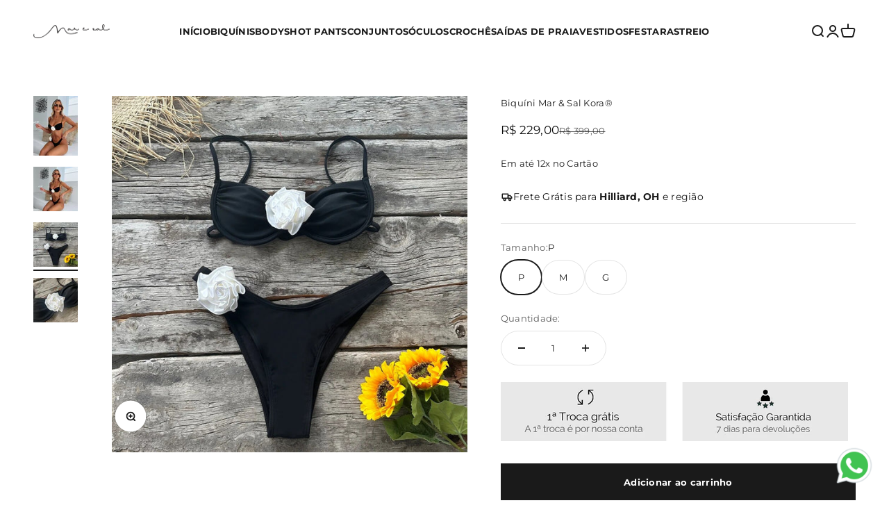

--- FILE ---
content_type: text/html; charset=utf-8
request_url: https://www.maresalbeach.com/products/biquini-mar-sal-kora
body_size: 30617
content:
<!doctype html>

<html class="no-js" lang="pt-BR" dir="ltr">
  <head>

<!-- Google tag (gtag.js) -->
<script async src="https://www.googletagmanager.com/gtag/js?id=AW-10863013769"></script>
<script>
  window.dataLayer = window.dataLayer || [];
  function gtag(){dataLayer.push(arguments);}
  gtag('js', new Date());

  gtag('config', 'AW-10863013769');
</script>

    
    <meta charset="utf-8">
    <meta name="viewport" content="width=device-width, initial-scale=1.0, height=device-height, minimum-scale=1.0, maximum-scale=1.0">
    <meta name="theme-color" content="#ffffff">
    
<meta name="google-site-verification" content="_sSf7Mh1V84HwKQlYaQqKlxo4caN5RHvw7y41qGlR5g" />
    
    <title>Biquíni Mar &amp; Sal Kora®️</title><meta name="description" content="Biquíni Mar &amp;amp; Sal Kora®️ Material: Algodão / Poliester Medidas: P (Busto: 72-80cm; Cintura: 60-66cm; Quadril: 78-85cm) M (Busto: 80-88cm; Cintura: 64-70cm; Quadril: 85-91cm) G (Busto: 88-95cm; Cintura: 68-74cm; Quadril: 91-97cm)"><link rel="canonical" href="https://www.maresalbeach.com/products/biquini-mar-sal-kora"><link rel="shortcut icon" href="//www.maresalbeach.com/cdn/shop/files/samice_5.png?v=1744841833&width=96">
      <link rel="apple-touch-icon" href="//www.maresalbeach.com/cdn/shop/files/samice_5.png?v=1744841833&width=180"><link rel="preconnect" href="https://cdn.shopify.com">
    <link rel="preconnect" href="https://fonts.shopifycdn.com" crossorigin>
    <link rel="dns-prefetch" href="https://productreviews.shopifycdn.com"><link rel="preload" href="//www.maresalbeach.com/cdn/fonts/montserrat/montserrat_n4.81949fa0ac9fd2021e16436151e8eaa539321637.woff2" as="font" type="font/woff2" crossorigin><link rel="preload" href="//www.maresalbeach.com/cdn/fonts/montserrat/montserrat_n4.81949fa0ac9fd2021e16436151e8eaa539321637.woff2" as="font" type="font/woff2" crossorigin><meta property="og:type" content="product">
  <meta property="og:title" content="Biquíni Mar &amp; Sal Kora®️">
  <meta property="product:price:amount" content="229,00">
  <meta property="product:price:currency" content="BRL"><meta property="og:image" content="http://www.maresalbeach.com/cdn/shop/files/Designsemnome_89.png?v=1697295292&width=2048">
  <meta property="og:image:secure_url" content="https://www.maresalbeach.com/cdn/shop/files/Designsemnome_89.png?v=1697295292&width=2048">
  <meta property="og:image:width" content="869">
  <meta property="og:image:height" content="1166"><meta property="og:description" content="Biquíni Mar &amp;amp; Sal Kora®️ Material: Algodão / Poliester Medidas: P (Busto: 72-80cm; Cintura: 60-66cm; Quadril: 78-85cm) M (Busto: 80-88cm; Cintura: 64-70cm; Quadril: 85-91cm) G (Busto: 88-95cm; Cintura: 68-74cm; Quadril: 91-97cm)"><meta property="og:url" content="https://www.maresalbeach.com/products/biquini-mar-sal-kora">
<meta property="og:site_name" content="lojamaresal"><meta name="twitter:card" content="summary"><meta name="twitter:title" content="Biquíni Mar &amp; Sal Kora®️">
  <meta name="twitter:description" content="Biquíni Mar &amp;amp; Sal Kora®️
Material: Algodão / Poliester
Medidas:
P (Busto: 72-80cm; Cintura: 60-66cm; Quadril: 78-85cm)
M (Busto: 80-88cm; Cintura: 64-70cm; Quadril: 85-91cm)
G (Busto: 88-95cm; Cintura: 68-74cm; Quadril: 91-97cm)"><meta name="twitter:image" content="https://www.maresalbeach.com/cdn/shop/files/Designsemnome_89.png?crop=center&height=1200&v=1697295292&width=1200">
  <meta name="twitter:image:alt" content="">
  <script type="application/ld+json">
  {
    "@context": "https://schema.org",
    "@type": "Product",
    "productID": 8147905970428,
    "offers": [{
          "@type": "Offer",
          "name": "P",
          "availability":"https://schema.org/InStock",
          "price": 229.0,
          "priceCurrency": "BRL",
          "priceValidUntil": "2026-01-30","sku": "1005006043803273-WD1758D1-S","url": "https://www.maresalbeach.com/products/biquini-mar-sal-kora?variant=44676524769532"
        },
{
          "@type": "Offer",
          "name": "M",
          "availability":"https://schema.org/InStock",
          "price": 229.0,
          "priceCurrency": "BRL",
          "priceValidUntil": "2026-01-30","sku": "1005006043803273-WD1758D1-M","url": "https://www.maresalbeach.com/products/biquini-mar-sal-kora?variant=44676524802300"
        },
{
          "@type": "Offer",
          "name": "G",
          "availability":"https://schema.org/InStock",
          "price": 229.0,
          "priceCurrency": "BRL",
          "priceValidUntil": "2026-01-30","sku": "1005006043803273-WD1758D1-L","url": "https://www.maresalbeach.com/products/biquini-mar-sal-kora?variant=44676524835068"
        }
],"brand": {
      "@type": "Brand",
      "name": "lojamaresal"
    },
    "name": "Biquíni Mar \u0026 Sal Kora®️",
    "description": "Biquíni Mar \u0026amp; Sal Kora®️\nMaterial: Algodão \/ Poliester\nMedidas:\nP (Busto: 72-80cm; Cintura: 60-66cm; Quadril: 78-85cm)\nM (Busto: 80-88cm; Cintura: 64-70cm; Quadril: 85-91cm)\nG (Busto: 88-95cm; Cintura: 68-74cm; Quadril: 91-97cm)",
    "category": "Biquíni Mar \u0026 Sal Kora®️",
    "url": "https://www.maresalbeach.com/products/biquini-mar-sal-kora",
    "sku": "1005006043803273-WD1758D1-S","weight": {
        "@type": "QuantitativeValue",
        "unitCode": "kg",
        "value": 0.0
      },"image": {
      "@type": "ImageObject",
      "url": "https://www.maresalbeach.com/cdn/shop/files/Designsemnome_89.png?v=1697295292&width=1024",
      "image": "https://www.maresalbeach.com/cdn/shop/files/Designsemnome_89.png?v=1697295292&width=1024",
      "name": "",
      "width": "1024",
      "height": "1024"
    }
  }
  </script>



  <script type="application/ld+json">
  {
    "@context": "https://schema.org",
    "@type": "BreadcrumbList",
  "itemListElement": [{
      "@type": "ListItem",
      "position": 1,
      "name": "Início",
      "item": "https://www.maresalbeach.com"
    },{
          "@type": "ListItem",
          "position": 2,
          "name": "Biquíni Mar \u0026 Sal Kora®️",
          "item": "https://www.maresalbeach.com/products/biquini-mar-sal-kora"
        }]
  }
  </script>

<style>/* Typography (heading) */
  @font-face {
  font-family: Montserrat;
  font-weight: 400;
  font-style: normal;
  font-display: fallback;
  src: url("//www.maresalbeach.com/cdn/fonts/montserrat/montserrat_n4.81949fa0ac9fd2021e16436151e8eaa539321637.woff2") format("woff2"),
       url("//www.maresalbeach.com/cdn/fonts/montserrat/montserrat_n4.a6c632ca7b62da89c3594789ba828388aac693fe.woff") format("woff");
}

@font-face {
  font-family: Montserrat;
  font-weight: 400;
  font-style: italic;
  font-display: fallback;
  src: url("//www.maresalbeach.com/cdn/fonts/montserrat/montserrat_i4.5a4ea298b4789e064f62a29aafc18d41f09ae59b.woff2") format("woff2"),
       url("//www.maresalbeach.com/cdn/fonts/montserrat/montserrat_i4.072b5869c5e0ed5b9d2021e4c2af132e16681ad2.woff") format("woff");
}

/* Typography (body) */
  @font-face {
  font-family: Montserrat;
  font-weight: 400;
  font-style: normal;
  font-display: fallback;
  src: url("//www.maresalbeach.com/cdn/fonts/montserrat/montserrat_n4.81949fa0ac9fd2021e16436151e8eaa539321637.woff2") format("woff2"),
       url("//www.maresalbeach.com/cdn/fonts/montserrat/montserrat_n4.a6c632ca7b62da89c3594789ba828388aac693fe.woff") format("woff");
}

@font-face {
  font-family: Montserrat;
  font-weight: 400;
  font-style: italic;
  font-display: fallback;
  src: url("//www.maresalbeach.com/cdn/fonts/montserrat/montserrat_i4.5a4ea298b4789e064f62a29aafc18d41f09ae59b.woff2") format("woff2"),
       url("//www.maresalbeach.com/cdn/fonts/montserrat/montserrat_i4.072b5869c5e0ed5b9d2021e4c2af132e16681ad2.woff") format("woff");
}

@font-face {
  font-family: Montserrat;
  font-weight: 700;
  font-style: normal;
  font-display: fallback;
  src: url("//www.maresalbeach.com/cdn/fonts/montserrat/montserrat_n7.3c434e22befd5c18a6b4afadb1e3d77c128c7939.woff2") format("woff2"),
       url("//www.maresalbeach.com/cdn/fonts/montserrat/montserrat_n7.5d9fa6e2cae713c8fb539a9876489d86207fe957.woff") format("woff");
}

@font-face {
  font-family: Montserrat;
  font-weight: 700;
  font-style: italic;
  font-display: fallback;
  src: url("//www.maresalbeach.com/cdn/fonts/montserrat/montserrat_i7.a0d4a463df4f146567d871890ffb3c80408e7732.woff2") format("woff2"),
       url("//www.maresalbeach.com/cdn/fonts/montserrat/montserrat_i7.f6ec9f2a0681acc6f8152c40921d2a4d2e1a2c78.woff") format("woff");
}

:root {
    /**
     * ---------------------------------------------------------------------
     * SPACING VARIABLES
     *
     * We are using a spacing inspired from frameworks like Tailwind CSS.
     * ---------------------------------------------------------------------
     */
    --spacing-0-5: 0.125rem; /* 2px */
    --spacing-1: 0.25rem; /* 4px */
    --spacing-1-5: 0.375rem; /* 6px */
    --spacing-2: 0.5rem; /* 8px */
    --spacing-2-5: 0.625rem; /* 10px */
    --spacing-3: 0.75rem; /* 12px */
    --spacing-3-5: 0.875rem; /* 14px */
    --spacing-4: 1rem; /* 16px */
    --spacing-4-5: 1.125rem; /* 18px */
    --spacing-5: 1.25rem; /* 20px */
    --spacing-5-5: 1.375rem; /* 22px */
    --spacing-6: 1.5rem; /* 24px */
    --spacing-6-5: 1.625rem; /* 26px */
    --spacing-7: 1.75rem; /* 28px */
    --spacing-7-5: 1.875rem; /* 30px */
    --spacing-8: 2rem; /* 32px */
    --spacing-8-5: 2.125rem; /* 34px */
    --spacing-9: 2.25rem; /* 36px */
    --spacing-9-5: 2.375rem; /* 38px */
    --spacing-10: 2.5rem; /* 40px */
    --spacing-11: 2.75rem; /* 44px */
    --spacing-12: 3rem; /* 48px */
    --spacing-14: 3.5rem; /* 56px */
    --spacing-16: 4rem; /* 64px */
    --spacing-18: 4.5rem; /* 72px */
    --spacing-20: 5rem; /* 80px */
    --spacing-24: 6rem; /* 96px */
    --spacing-28: 7rem; /* 112px */
    --spacing-32: 8rem; /* 128px */
    --spacing-36: 9rem; /* 144px */
    --spacing-40: 10rem; /* 160px */
    --spacing-44: 11rem; /* 176px */
    --spacing-48: 12rem; /* 192px */
    --spacing-52: 13rem; /* 208px */
    --spacing-56: 14rem; /* 224px */
    --spacing-60: 15rem; /* 240px */
    --spacing-64: 16rem; /* 256px */
    --spacing-72: 18rem; /* 288px */
    --spacing-80: 20rem; /* 320px */
    --spacing-96: 24rem; /* 384px */

    /* Container */
    --container-max-width: 1620px;
    --container-narrow-max-width: 1370px;
    --container-gutter: var(--spacing-5);
    --section-outer-spacing-block: var(--spacing-8);
    --section-inner-max-spacing-block: var(--spacing-8);
    --section-inner-spacing-inline: var(--container-gutter);
    --section-stack-spacing-block: var(--spacing-8);

    /* Grid gutter */
    --grid-gutter: var(--spacing-5);

    /* Product list settings */
    --product-list-row-gap: var(--spacing-8);
    --product-list-column-gap: var(--grid-gutter);

    /* Form settings */
    --input-gap: var(--spacing-2);
    --input-height: 2.625rem;
    --input-padding-inline: var(--spacing-4);

    /* Other sizes */
    --sticky-area-height: calc(var(--sticky-announcement-bar-enabled, 0) * var(--announcement-bar-height, 0px) + var(--sticky-header-enabled, 0) * var(--header-height, 0px));

    /* RTL support */
    --transform-logical-flip: 1;
    --transform-origin-start: left;
    --transform-origin-end: right;

    /**
     * ---------------------------------------------------------------------
     * TYPOGRAPHY
     * ---------------------------------------------------------------------
     */

    /* Font properties */
    --heading-font-family: Montserrat, sans-serif;
    --heading-font-weight: 400;
    --heading-font-style: normal;
    --heading-text-transform: normal;
    --heading-letter-spacing: -0.05em;
    --text-font-family: Montserrat, sans-serif;
    --text-font-weight: 400;
    --text-font-style: normal;
    --text-letter-spacing: 0.02em;

    /* Font sizes */
    --text-h0: 2.5rem;
    --text-h1: 1.75rem;
    --text-h2: 1.5rem;
    --text-h3: 1.375rem;
    --text-h4: 1.125rem;
    --text-h5: 1.125rem;
    --text-h6: 1rem;
    --text-xs: 0.625rem;
    --text-sm: 0.6875rem;
    --text-base: 0.75rem;
    --text-lg: 1.0rem;

    /**
     * ---------------------------------------------------------------------
     * COLORS
     * ---------------------------------------------------------------------
     */

    /* Color settings */--accent: 26 26 26;
    --text-primary: 26 26 26;
    --background-primary: 255 255 255;
    --dialog-background: 255 255 255;
    --border-color: var(--text-color, var(--text-primary)) / 0.12;

    /* Button colors */
    --button-background-primary: 26 26 26;
    --button-text-primary: 255 255 255;
    --button-background-secondary: 26 26 26;
    --button-text-secondary: 255 255 255;

    /* Status colors */
    --success-background: 224 244 232;
    --success-text: 0 163 65;
    --warning-background: 255 246 233;
    --warning-text: 255 183 74;
    --error-background: 254 231 231;
    --error-text: 248 58 58;

    /* Product colors */
    --on-sale-text: 14 14 14;
    --on-sale-badge-background: 14 14 14;
    --on-sale-badge-text: 255 255 255;
    --sold-out-badge-background: 0 0 0;
    --sold-out-badge-text: 255 255 255;
    --primary-badge-background: 128 60 238;
    --primary-badge-text: 255 255 255;
    --star-color: 255 183 74;
    --product-card-background: 255 255 255;
    --product-card-text: 26 26 26;

    /* Header colors */
    --header-background: 255 255 255;
    --header-text: 26 26 26;

    /* Footer colors */
    --footer-background: 255 255 255;
    --footer-text: 26 26 26;

    /* Rounded variables (used for border radius) */
    --rounded-xs: 0.0rem;
    --rounded-sm: 0.0rem;
    --rounded: 0.0rem;
    --rounded-lg: 0.0rem;
    --rounded-full: 9999px;

    --rounded-button: 3.75rem;
    --rounded-input: 0.5rem;

    /* Box shadow */
    --shadow-sm: 0 2px 8px rgb(var(--text-primary) / 0.1);
    --shadow: 0 5px 15px rgb(var(--text-primary) / 0.1);
    --shadow-md: 0 5px 30px rgb(var(--text-primary) / 0.1);
    --shadow-block: -8px -2px 50px rgb(var(--text-primary) / 0.1);

    /**
     * ---------------------------------------------------------------------
     * OTHER
     * ---------------------------------------------------------------------
     */

    --cursor-close-svg-url: url(//www.maresalbeach.com/cdn/shop/t/8/assets/cursor-close.svg?v=147174565022153725511696986815);
    --cursor-zoom-in-svg-url: url(//www.maresalbeach.com/cdn/shop/t/8/assets/cursor-zoom-in.svg?v=154953035094101115921696986815);
    --cursor-zoom-out-svg-url: url(//www.maresalbeach.com/cdn/shop/t/8/assets/cursor-zoom-out.svg?v=16155520337305705181696986815);
    --checkmark-svg-url: url(//www.maresalbeach.com/cdn/shop/t/8/assets/checkmark.svg?v=77552481021870063511696986815);
  }

  [dir="rtl"]:root {
    /* RTL support */
    --transform-logical-flip: -1;
    --transform-origin-start: right;
    --transform-origin-end: left;
  }

  @media screen and (min-width: 700px) {
    :root {
      /* Typography (font size) */
      --text-h0: 3.25rem;
      --text-h1: 2.25rem;
      --text-h2: 1.75rem;
      --text-h3: 1.625rem;
      --text-h4: 1.25rem;
      --text-h5: 1.25rem;
      --text-h6: 1.125rem;

      --text-xs: 0.6875rem;
      --text-sm: 0.75rem;
      --text-base: 0.8125rem;
      --text-lg: 1.0625rem;

      /* Spacing */
      --container-gutter: 2rem;
      --section-outer-spacing-block: var(--spacing-12);
      --section-inner-max-spacing-block: var(--spacing-10);
      --section-inner-spacing-inline: var(--spacing-10);
      --section-stack-spacing-block: var(--spacing-10);

      /* Grid gutter */
      --grid-gutter: var(--spacing-6);

      /* Product list settings */
      --product-list-row-gap: var(--spacing-12);

      /* Form settings */
      --input-gap: 1rem;
      --input-height: 3.125rem;
      --input-padding-inline: var(--spacing-5);
    }
  }

  @media screen and (min-width: 1000px) {
    :root {
      /* Spacing settings */
      --container-gutter: var(--spacing-12);
      --section-outer-spacing-block: var(--spacing-14);
      --section-inner-max-spacing-block: var(--spacing-12);
      --section-inner-spacing-inline: var(--spacing-12);
      --section-stack-spacing-block: var(--spacing-10);
    }
  }

  @media screen and (min-width: 1150px) {
    :root {
      /* Spacing settings */
      --container-gutter: var(--spacing-12);
      --section-outer-spacing-block: var(--spacing-14);
      --section-inner-max-spacing-block: var(--spacing-12);
      --section-inner-spacing-inline: var(--spacing-12);
      --section-stack-spacing-block: var(--spacing-12);
    }
  }

  @media screen and (min-width: 1400px) {
    :root {
      /* Typography (font size) */
      --text-h0: 4rem;
      --text-h1: 3rem;
      --text-h2: 2.5rem;
      --text-h3: 1.75rem;
      --text-h4: 1.5rem;
      --text-h5: 1.25rem;
      --text-h6: 1.25rem;

      --section-outer-spacing-block: var(--spacing-16);
      --section-inner-max-spacing-block: var(--spacing-14);
      --section-inner-spacing-inline: var(--spacing-14);
    }
  }

  @media screen and (min-width: 1600px) {
    :root {
      --section-outer-spacing-block: var(--spacing-16);
      --section-inner-max-spacing-block: var(--spacing-16);
      --section-inner-spacing-inline: var(--spacing-16);
    }
  }

  /**
   * ---------------------------------------------------------------------
   * LIQUID DEPENDANT CSS
   *
   * Our main CSS is Liquid free, but some very specific features depend on
   * theme settings, so we have them here
   * ---------------------------------------------------------------------
   */@media screen and (pointer: fine) {
        /* The !important are for the Shopify Payment button to ensure we override the default from Shopify styles */
        .button:not([disabled]):not(.button--outline):hover, .btn:not([disabled]):hover, .shopify-payment-button__button--unbranded:not([disabled]):hover {
          background-color: transparent !important;
          color: rgb(var(--button-outline-color) / var(--button-background-opacity, 1)) !important;
          box-shadow: inset 0 0 0 2px currentColor !important;
        }

        .button--outline:not([disabled]):hover {
          background: rgb(var(--button-background));
          color: rgb(var(--button-text-color));
          box-shadow: inset 0 0 0 2px rgb(var(--button-background));
        }
      }</style><script>
  document.documentElement.classList.replace('no-js', 'js');

  // This allows to expose several variables to the global scope, to be used in scripts
  window.themeVariables = {
    settings: {
      showPageTransition: false,
      headingApparition: "split_rotation",
      pageType: "product",
      moneyFormat: "R$ {{amount_with_comma_separator}}",
      moneyWithCurrencyFormat: "R$ {{amount_with_comma_separator}} BRL",
      currencyCodeEnabled: false,
      cartType: "drawer",
      showDiscount: false,
      discountMode: "saving"
    },

    strings: {
      accessibilityClose: "Fechar",
      accessibilityNext: "Próximo",
      accessibilityPrevious: "Anterior",
      addToCartButton: "Adicionar ao carrinho",
      soldOutButton: "Esgotado",
      preOrderButton: "Pré-venda",
      unavailableButton: "Unavailable",
      closeGallery: "Fechar galeria",
      zoomGallery: "Zoom na imagem",
      errorGallery: "Imagem não pode ser carregada",
      soldOutBadge: "Esgotado",
      discountBadge: "Economize @@",
      sku: "SKU:",
      searchNoResults: "Não foram encontrados resultados para sua pesquisa",
      addOrderNote: "Adicionar observações sobre o pedido",
      editOrderNote: "Editar observações sobre o pedido",
      shippingEstimatorNoResults: "Desculpe, não enviamos para o seu endereço.",
      shippingEstimatorOneResult: "Temos um método de envio para o seu endereço:",
      shippingEstimatorMultipleResults: "Temos diversos métodos de envio para o seu endereço:",
      shippingEstimatorError: "Um ou mais erros aconteceram durante a estimativa de frete:"
    },

    breakpoints: {
      'sm': 'screen and (min-width: 700px)',
      'md': 'screen and (min-width: 1000px)',
      'lg': 'screen and (min-width: 1150px)',
      'xl': 'screen and (min-width: 1400px)',

      'sm-max': 'screen and (max-width: 699px)',
      'md-max': 'screen and (max-width: 999px)',
      'lg-max': 'screen and (max-width: 1149px)',
      'xl-max': 'screen and (max-width: 1399px)'
    }
  };// For detecting native share
  document.documentElement.classList.add(`native-share--${navigator.share ? 'enabled' : 'disabled'}`);// We save the product ID in local storage to be eventually used for recently viewed section
    try {
      const recentlyViewedProducts = new Set(JSON.parse(localStorage.getItem('theme:recently-viewed-products') || '[]'));

      recentlyViewedProducts.delete(8147905970428); // Delete first to re-move the product
      recentlyViewedProducts.add(8147905970428);

      localStorage.setItem('theme:recently-viewed-products', JSON.stringify(Array.from(recentlyViewedProducts.values()).reverse()));
    } catch (e) {
      // Safari in private mode does not allow setting item, we silently fail
    }</script><script type="module" src="//www.maresalbeach.com/cdn/shop/t/8/assets/vendor.min.js?v=20880576495916334881696986794"></script>
    <script type="module" src="//www.maresalbeach.com/cdn/shop/t/8/assets/theme.js?v=83416464685928996901696986815"></script>
    <script type="module" src="//www.maresalbeach.com/cdn/shop/t/8/assets/sections.js?v=74859814385038332331696988041"></script>

    <script>window.performance && window.performance.mark && window.performance.mark('shopify.content_for_header.start');</script><meta name="facebook-domain-verification" content="dj6ocr8lqgxdcd6gilvieyj8srjh4d">
<meta name="google-site-verification" content="_sSf7Mh1V84HwKQlYaQqKlxo4caN5RHvw7y41qGlR5g">
<meta id="shopify-digital-wallet" name="shopify-digital-wallet" content="/52083556547/digital_wallets/dialog">
<link rel="alternate" type="application/json+oembed" href="https://www.maresalbeach.com/products/biquini-mar-sal-kora.oembed">
<script async="async" src="/checkouts/internal/preloads.js?locale=pt-BR"></script>
<script id="shopify-features" type="application/json">{"accessToken":"62fe83be47db6039e082f13bdca149fd","betas":["rich-media-storefront-analytics"],"domain":"www.maresalbeach.com","predictiveSearch":true,"shopId":52083556547,"locale":"pt-br"}</script>
<script>var Shopify = Shopify || {};
Shopify.shop = "lojamaresal.myshopify.com";
Shopify.locale = "pt-BR";
Shopify.currency = {"active":"BRL","rate":"1.0"};
Shopify.country = "BR";
Shopify.theme = {"name":"Warehouse shopify theme 2-6-5","id":137002811644,"schema_name":"Warehouse","schema_version":"2.6.5","theme_store_id":null,"role":"main"};
Shopify.theme.handle = "null";
Shopify.theme.style = {"id":null,"handle":null};
Shopify.cdnHost = "www.maresalbeach.com/cdn";
Shopify.routes = Shopify.routes || {};
Shopify.routes.root = "/";</script>
<script type="module">!function(o){(o.Shopify=o.Shopify||{}).modules=!0}(window);</script>
<script>!function(o){function n(){var o=[];function n(){o.push(Array.prototype.slice.apply(arguments))}return n.q=o,n}var t=o.Shopify=o.Shopify||{};t.loadFeatures=n(),t.autoloadFeatures=n()}(window);</script>
<script id="shop-js-analytics" type="application/json">{"pageType":"product"}</script>
<script defer="defer" async type="module" src="//www.maresalbeach.com/cdn/shopifycloud/shop-js/modules/v2/client.init-shop-cart-sync_20UhlSOd.pt-BR.esm.js"></script>
<script defer="defer" async type="module" src="//www.maresalbeach.com/cdn/shopifycloud/shop-js/modules/v2/chunk.common_DWIF0AmB.esm.js"></script>
<script type="module">
  await import("//www.maresalbeach.com/cdn/shopifycloud/shop-js/modules/v2/client.init-shop-cart-sync_20UhlSOd.pt-BR.esm.js");
await import("//www.maresalbeach.com/cdn/shopifycloud/shop-js/modules/v2/chunk.common_DWIF0AmB.esm.js");

  window.Shopify.SignInWithShop?.initShopCartSync?.({"fedCMEnabled":true,"windoidEnabled":true});

</script>
<script>(function() {
  var isLoaded = false;
  function asyncLoad() {
    if (isLoaded) return;
    isLoaded = true;
    var urls = ["\/\/cdn.shopify.com\/proxy\/b49fb0a3f634f5d470812a63543887fd78a8406df124fb08c751a5c73372d5ed\/contatomaresal.activehosted.com\/js\/site-tracking.php?shop=lojamaresal.myshopify.com\u0026sp-cache-control=cHVibGljLCBtYXgtYWdlPTkwMA","\/\/cdn.shopify.com\/proxy\/b793280bb90ebed71674e3580f31228ef70d87b27519e10219039717cd470426\/contatomaresal.activehosted.com\/f\/embed.php?id=5\u0026shop=lojamaresal.myshopify.com\u0026sp-cache-control=cHVibGljLCBtYXgtYWdlPTkwMA","https:\/\/trackifyx.redretarget.com\/pull\/lazy.js?shop=lojamaresal.myshopify.com"];
    for (var i = 0; i < urls.length; i++) {
      var s = document.createElement('script');
      s.type = 'text/javascript';
      s.async = true;
      s.src = urls[i];
      var x = document.getElementsByTagName('script')[0];
      x.parentNode.insertBefore(s, x);
    }
  };
  if(window.attachEvent) {
    window.attachEvent('onload', asyncLoad);
  } else {
    window.addEventListener('load', asyncLoad, false);
  }
})();</script>
<script id="__st">var __st={"a":52083556547,"offset":-10800,"reqid":"68de81fc-8869-4811-8213-35eb7638d315-1768889740","pageurl":"www.maresalbeach.com\/products\/biquini-mar-sal-kora","u":"5a0d7e793400","p":"product","rtyp":"product","rid":8147905970428};</script>
<script>window.ShopifyPaypalV4VisibilityTracking = true;</script>
<script id="captcha-bootstrap">!function(){'use strict';const t='contact',e='account',n='new_comment',o=[[t,t],['blogs',n],['comments',n],[t,'customer']],c=[[e,'customer_login'],[e,'guest_login'],[e,'recover_customer_password'],[e,'create_customer']],r=t=>t.map((([t,e])=>`form[action*='/${t}']:not([data-nocaptcha='true']) input[name='form_type'][value='${e}']`)).join(','),a=t=>()=>t?[...document.querySelectorAll(t)].map((t=>t.form)):[];function s(){const t=[...o],e=r(t);return a(e)}const i='password',u='form_key',d=['recaptcha-v3-token','g-recaptcha-response','h-captcha-response',i],f=()=>{try{return window.sessionStorage}catch{return}},m='__shopify_v',_=t=>t.elements[u];function p(t,e,n=!1){try{const o=window.sessionStorage,c=JSON.parse(o.getItem(e)),{data:r}=function(t){const{data:e,action:n}=t;return t[m]||n?{data:e,action:n}:{data:t,action:n}}(c);for(const[e,n]of Object.entries(r))t.elements[e]&&(t.elements[e].value=n);n&&o.removeItem(e)}catch(o){console.error('form repopulation failed',{error:o})}}const l='form_type',E='cptcha';function T(t){t.dataset[E]=!0}const w=window,h=w.document,L='Shopify',v='ce_forms',y='captcha';let A=!1;((t,e)=>{const n=(g='f06e6c50-85a8-45c8-87d0-21a2b65856fe',I='https://cdn.shopify.com/shopifycloud/storefront-forms-hcaptcha/ce_storefront_forms_captcha_hcaptcha.v1.5.2.iife.js',D={infoText:'Protegido por hCaptcha',privacyText:'Privacidade',termsText:'Termos'},(t,e,n)=>{const o=w[L][v],c=o.bindForm;if(c)return c(t,g,e,D).then(n);var r;o.q.push([[t,g,e,D],n]),r=I,A||(h.body.append(Object.assign(h.createElement('script'),{id:'captcha-provider',async:!0,src:r})),A=!0)});var g,I,D;w[L]=w[L]||{},w[L][v]=w[L][v]||{},w[L][v].q=[],w[L][y]=w[L][y]||{},w[L][y].protect=function(t,e){n(t,void 0,e),T(t)},Object.freeze(w[L][y]),function(t,e,n,w,h,L){const[v,y,A,g]=function(t,e,n){const i=e?o:[],u=t?c:[],d=[...i,...u],f=r(d),m=r(i),_=r(d.filter((([t,e])=>n.includes(e))));return[a(f),a(m),a(_),s()]}(w,h,L),I=t=>{const e=t.target;return e instanceof HTMLFormElement?e:e&&e.form},D=t=>v().includes(t);t.addEventListener('submit',(t=>{const e=I(t);if(!e)return;const n=D(e)&&!e.dataset.hcaptchaBound&&!e.dataset.recaptchaBound,o=_(e),c=g().includes(e)&&(!o||!o.value);(n||c)&&t.preventDefault(),c&&!n&&(function(t){try{if(!f())return;!function(t){const e=f();if(!e)return;const n=_(t);if(!n)return;const o=n.value;o&&e.removeItem(o)}(t);const e=Array.from(Array(32),(()=>Math.random().toString(36)[2])).join('');!function(t,e){_(t)||t.append(Object.assign(document.createElement('input'),{type:'hidden',name:u})),t.elements[u].value=e}(t,e),function(t,e){const n=f();if(!n)return;const o=[...t.querySelectorAll(`input[type='${i}']`)].map((({name:t})=>t)),c=[...d,...o],r={};for(const[a,s]of new FormData(t).entries())c.includes(a)||(r[a]=s);n.setItem(e,JSON.stringify({[m]:1,action:t.action,data:r}))}(t,e)}catch(e){console.error('failed to persist form',e)}}(e),e.submit())}));const S=(t,e)=>{t&&!t.dataset[E]&&(n(t,e.some((e=>e===t))),T(t))};for(const o of['focusin','change'])t.addEventListener(o,(t=>{const e=I(t);D(e)&&S(e,y())}));const B=e.get('form_key'),M=e.get(l),P=B&&M;t.addEventListener('DOMContentLoaded',(()=>{const t=y();if(P)for(const e of t)e.elements[l].value===M&&p(e,B);[...new Set([...A(),...v().filter((t=>'true'===t.dataset.shopifyCaptcha))])].forEach((e=>S(e,t)))}))}(h,new URLSearchParams(w.location.search),n,t,e,['guest_login'])})(!0,!0)}();</script>
<script integrity="sha256-4kQ18oKyAcykRKYeNunJcIwy7WH5gtpwJnB7kiuLZ1E=" data-source-attribution="shopify.loadfeatures" defer="defer" src="//www.maresalbeach.com/cdn/shopifycloud/storefront/assets/storefront/load_feature-a0a9edcb.js" crossorigin="anonymous"></script>
<script data-source-attribution="shopify.dynamic_checkout.dynamic.init">var Shopify=Shopify||{};Shopify.PaymentButton=Shopify.PaymentButton||{isStorefrontPortableWallets:!0,init:function(){window.Shopify.PaymentButton.init=function(){};var t=document.createElement("script");t.src="https://www.maresalbeach.com/cdn/shopifycloud/portable-wallets/latest/portable-wallets.pt-br.js",t.type="module",document.head.appendChild(t)}};
</script>
<script data-source-attribution="shopify.dynamic_checkout.buyer_consent">
  function portableWalletsHideBuyerConsent(e){var t=document.getElementById("shopify-buyer-consent"),n=document.getElementById("shopify-subscription-policy-button");t&&n&&(t.classList.add("hidden"),t.setAttribute("aria-hidden","true"),n.removeEventListener("click",e))}function portableWalletsShowBuyerConsent(e){var t=document.getElementById("shopify-buyer-consent"),n=document.getElementById("shopify-subscription-policy-button");t&&n&&(t.classList.remove("hidden"),t.removeAttribute("aria-hidden"),n.addEventListener("click",e))}window.Shopify?.PaymentButton&&(window.Shopify.PaymentButton.hideBuyerConsent=portableWalletsHideBuyerConsent,window.Shopify.PaymentButton.showBuyerConsent=portableWalletsShowBuyerConsent);
</script>
<script data-source-attribution="shopify.dynamic_checkout.cart.bootstrap">document.addEventListener("DOMContentLoaded",(function(){function t(){return document.querySelector("shopify-accelerated-checkout-cart, shopify-accelerated-checkout")}if(t())Shopify.PaymentButton.init();else{new MutationObserver((function(e,n){t()&&(Shopify.PaymentButton.init(),n.disconnect())})).observe(document.body,{childList:!0,subtree:!0})}}));
</script>

<script>window.performance && window.performance.mark && window.performance.mark('shopify.content_for_header.end');</script>
<link href="//www.maresalbeach.com/cdn/shop/t/8/assets/theme.css?v=2778713658054040761696986794" rel="stylesheet" type="text/css" media="all" /><script>
    
    
    
    
    var gsf_conversion_data = {page_type : 'product', event : 'view_item', data : {product_data : [{variant_id : 44676524769532, product_id : 8147905970428, name : "Biquíni Mar &amp; Sal Kora®️", price : "229.00", currency : "BRL", sku : "1005006043803273-WD1758D1-S", brand : "lojamaresal", variant : "P", category : "Biquíni Mar &amp; Sal Kora®️", quantity : "998" }], total_price : "229.00", shop_currency : "BRL"}};
    
</script>
<script type="text/javascript" id="" async src="https://cdn.widde.io/widde.1.1.0.js?v=1.0&token=5a856f0a-5b22-41b3-9c5d-7aca6566418d"></script>
<script async charset="UTF-8" src="https://planweb.app/scripts/dist/stories-videos.js?licenseId=14607"></script>
 <!-- TikTok Pixel Code Start -->
<script>
!function (w, d, t) {
  w.TiktokAnalyticsObject=t;var ttq=w[t]=w[t]||[];ttq.methods=["page","track","identify","instances","debug","on","off","once","ready","alias","group","enableCookie","disableCookie","holdConsent","revokeConsent","grantConsent"],ttq.setAndDefer=function(t,e){t[e]=function(){t.push([e].concat(Array.prototype.slice.call(arguments,0)))}};for(var i=0;i<ttq.methods.length;i++)ttq.setAndDefer(ttq,ttq.methods[i]);ttq.instance=function(t){for(
var e=ttq._i[t]||[],n=0;n<ttq.methods.length;n++)ttq.setAndDefer(e,ttq.methods[n]);return e},ttq.load=function(e,n){var r="https://analytics.tiktok.com/i18n/pixel/events.js",o=n&&n.partner;ttq._i=ttq._i||{},ttq._i[e]=[],ttq._i[e]._u=r,ttq._t=ttq._t||{},ttq._t[e]=+new Date,ttq._o=ttq._o||{},ttq._o[e]=n||{};n=document.createElement("script")
;n.type="text/javascript",n.async=!0,n.src=r+"?sdkid="+e+"&lib="+t;e=document.getElementsByTagName("script")[0];e.parentNode.insertBefore(n,e)};


  ttq.load('D046MVJC77UF1HSAHQ60');
  ttq.page();
}(window, document, 'ttq');
</script>
<!-- TikTok Pixel Code End -->

<script>
/**
 * Shopify UTM -> Cart Attributes (note_attributes on order)
 * - Captura UTMs na URL
 * - Persiste em localStorage (TTL)
 * - Sincroniza com /cart/update.js (cart.attributes)
 *
 * Compatível com Online Store (tema).
 */
(function () {
  const UTM_KEYS = ["utm_source", "utm_medium", "utm_campaign", "utm_content", "utm_term"];
  const STORAGE_KEY = "utm_bundle_v1";
  const TTL_DAYS = 30;

  function daysToMs(d) { return d * 24 * 60 * 60 * 1000; }
  function now() { return Date.now(); }

  function parseQueryUtms() {
    const qs = new URLSearchParams(window.location.search);
    const out = {};
    for (const k of UTM_KEYS) {
      const v = qs.get(k);
      if (v && String(v).trim() !== "") out[k] = String(v).trim();
    }
    return out;
  }

  function loadStored() {
    try {
      const raw = localStorage.getItem(STORAGE_KEY);
      if (!raw) return null;
      const obj = JSON.parse(raw);
      if (!obj || !obj.ts || !obj.data) return null;
      if (now() - obj.ts > daysToMs(TTL_DAYS)) return null;
      return obj.data;
    } catch (e) {
      return null;
    }
  }

  function saveStored(data) {
    try {
      localStorage.setItem(STORAGE_KEY, JSON.stringify({ ts: now(), data }));
    } catch (e) {}
  }

  function genId() {
    try {
      if (window.crypto && crypto.randomUUID) return crypto.randomUUID();
    } catch(e) {}
    return String(now()) + "_" + Math.random().toString(16).slice(2);
  }

  async function getCart() {
    const r = await fetch("/cart.js", { credentials: "same-origin" });
    if (!r.ok) throw new Error("GET /cart.js failed");
    return r.json();
  }

  async function updateCartAttributes(attributes) {
    const r = await fetch("/cart/update.js", {
      method: "POST",
      headers: { "Content-Type": "application/json" },
      credentials: "same-origin",
      body: JSON.stringify({ attributes })
    });
    if (!r.ok) throw new Error("POST /cart/update.js failed");
    return r.json();
  }

  async function syncUtmsToCart() {
    const utmFromUrl = parseQueryUtms();
    const stored = loadStored() || {};

    // Se veio UTM na URL, ela tem prioridade e atualiza storage
    const merged = Object.keys(utmFromUrl).length ? { ...stored, ...utmFromUrl } : stored;

    // Se não tem nada, não faz nada
    if (!merged || Object.keys(merged).length === 0) return;

    // Cria um id de sessão de atribuição (ajuda debug / dedupe)
    if (!merged.utm_session_id) merged.utm_session_id = genId();

    // Atualiza storage se teve UTM nova via URL
    if (Object.keys(utmFromUrl).length) saveStored(merged);

    const cart = await getCart();
    const existing = cart.attributes || {};

    // Monta payload só com o necessário (evita mexer em attributes de outras coisas)
    const desired = {};
    for (const k of Object.keys(merged)) desired[k] = String(merged[k]);

    let needsUpdate = false;
    for (const k of Object.keys(desired)) {
      if (existing[k] !== desired[k]) {
        needsUpdate = true;
        break;
      }
    }

    if (needsUpdate) {
      // Mescla com atributos já existentes no carrinho
      await updateCartAttributes({ ...existing, ...desired });
    }
  }

  // roda depois que o DOM está pronto (mais seguro em alguns temas)
  if (document.readyState === "loading") {
    document.addEventListener("DOMContentLoaded", () => syncUtmsToCart().catch(() => {}));
  } else {
    syncUtmsToCart().catch(() => {});
  }
})();
</script>


  <!-- BEGIN app block: shopify://apps/trackify-x/blocks/app-embed/f3561b5a-1d26-4c4b-9d29-6bae914fb95d --><!-- Theme app RedRetarget App Hook start -->
<link rel="dns-prefetch" href="https://trackifyx.redretarget.com">

<!-- HOOK JS-->

  
  <meta name="tfx:tags" content="">
  <meta name="tfx:collections" content="Biquínis, Black and White, VERÃO 2024">







  
  <script id="tfx-cart">window.tfxCart = {"note":null,"attributes":{},"original_total_price":0,"total_price":0,"total_discount":0,"total_weight":0.0,"item_count":0,"items":[],"requires_shipping":false,"currency":"BRL","items_subtotal_price":0,"cart_level_discount_applications":[],"checkout_charge_amount":0};</script>



  
  <script id="tfx-product">window.tfxProduct = {"id":8147905970428,"title":"Biquíni Mar \u0026 Sal Kora®️","handle":"biquini-mar-sal-kora","description":"\u003ch2\u003eBiquíni Mar \u0026amp; Sal Kora®️\u003c\/h2\u003e\n\u003cp\u003eMaterial: Algodão \/ Poliester\u003c\/p\u003e\n\u003cp\u003eMedidas:\u003c\/p\u003e\n\u003cp\u003eP (Busto: 72-80cm; Cintura: 60-66cm; Quadril: 78-85cm)\u003c\/p\u003e\n\u003cp\u003eM (Busto: 80-88cm; Cintura: 64-70cm; Quadril: 85-91cm)\u003c\/p\u003e\n\u003cp\u003eG (Busto: 88-95cm; Cintura: 68-74cm; Quadril: 91-97cm)\u003c\/p\u003e","published_at":"2023-10-12T02:00:31-03:00","created_at":"2023-10-12T00:33:13-03:00","vendor":"lojamaresal","type":"Biquíni Mar \u0026 Sal Kora®️","tags":[],"price":22900,"price_min":22900,"price_max":22900,"available":true,"price_varies":false,"compare_at_price":39900,"compare_at_price_min":39900,"compare_at_price_max":39900,"compare_at_price_varies":false,"variants":[{"id":44676524769532,"title":"P","option1":"P","option2":null,"option3":null,"sku":"1005006043803273-WD1758D1-S","requires_shipping":true,"taxable":false,"featured_image":{"id":39840017711356,"product_id":8147905970428,"position":3,"created_at":"2023-10-12T00:33:25-03:00","updated_at":"2023-10-14T11:54:52-03:00","alt":"44676524769532|44676524802300|44676524835068","width":1000,"height":1000,"src":"\/\/www.maresalbeach.com\/cdn\/shop\/files\/S3ff5c00d36d64adf8616b110713956f2K.jpg?v=1697295292","variant_ids":[44676524769532,44676524802300,44676524835068]},"available":true,"name":"Biquíni Mar \u0026 Sal Kora®️ - P","public_title":"P","options":["P"],"price":22900,"weight":0,"compare_at_price":39900,"inventory_management":"shopify","barcode":null,"featured_media":{"alt":"44676524769532|44676524802300|44676524835068","id":32463504900348,"position":3,"preview_image":{"aspect_ratio":1.0,"height":1000,"width":1000,"src":"\/\/www.maresalbeach.com\/cdn\/shop\/files\/S3ff5c00d36d64adf8616b110713956f2K.jpg?v=1697295292"}},"requires_selling_plan":false,"selling_plan_allocations":[]},{"id":44676524802300,"title":"M","option1":"M","option2":null,"option3":null,"sku":"1005006043803273-WD1758D1-M","requires_shipping":true,"taxable":false,"featured_image":{"id":39840017711356,"product_id":8147905970428,"position":3,"created_at":"2023-10-12T00:33:25-03:00","updated_at":"2023-10-14T11:54:52-03:00","alt":"44676524769532|44676524802300|44676524835068","width":1000,"height":1000,"src":"\/\/www.maresalbeach.com\/cdn\/shop\/files\/S3ff5c00d36d64adf8616b110713956f2K.jpg?v=1697295292","variant_ids":[44676524769532,44676524802300,44676524835068]},"available":true,"name":"Biquíni Mar \u0026 Sal Kora®️ - M","public_title":"M","options":["M"],"price":22900,"weight":0,"compare_at_price":39900,"inventory_management":"shopify","barcode":null,"featured_media":{"alt":"44676524769532|44676524802300|44676524835068","id":32463504900348,"position":3,"preview_image":{"aspect_ratio":1.0,"height":1000,"width":1000,"src":"\/\/www.maresalbeach.com\/cdn\/shop\/files\/S3ff5c00d36d64adf8616b110713956f2K.jpg?v=1697295292"}},"requires_selling_plan":false,"selling_plan_allocations":[]},{"id":44676524835068,"title":"G","option1":"G","option2":null,"option3":null,"sku":"1005006043803273-WD1758D1-L","requires_shipping":true,"taxable":false,"featured_image":{"id":39840017711356,"product_id":8147905970428,"position":3,"created_at":"2023-10-12T00:33:25-03:00","updated_at":"2023-10-14T11:54:52-03:00","alt":"44676524769532|44676524802300|44676524835068","width":1000,"height":1000,"src":"\/\/www.maresalbeach.com\/cdn\/shop\/files\/S3ff5c00d36d64adf8616b110713956f2K.jpg?v=1697295292","variant_ids":[44676524769532,44676524802300,44676524835068]},"available":true,"name":"Biquíni Mar \u0026 Sal Kora®️ - G","public_title":"G","options":["G"],"price":22900,"weight":0,"compare_at_price":39900,"inventory_management":"shopify","barcode":null,"featured_media":{"alt":"44676524769532|44676524802300|44676524835068","id":32463504900348,"position":3,"preview_image":{"aspect_ratio":1.0,"height":1000,"width":1000,"src":"\/\/www.maresalbeach.com\/cdn\/shop\/files\/S3ff5c00d36d64adf8616b110713956f2K.jpg?v=1697295292"}},"requires_selling_plan":false,"selling_plan_allocations":[]}],"images":["\/\/www.maresalbeach.com\/cdn\/shop\/files\/Designsemnome_89.png?v=1697295292","\/\/www.maresalbeach.com\/cdn\/shop\/files\/IMG-2219.jpg?v=1697295292","\/\/www.maresalbeach.com\/cdn\/shop\/files\/S3ff5c00d36d64adf8616b110713956f2K.jpg?v=1697295292","\/\/www.maresalbeach.com\/cdn\/shop\/files\/S4b70c425bea04512b97dab09b37be8d5P.jpg?v=1697295292"],"featured_image":"\/\/www.maresalbeach.com\/cdn\/shop\/files\/Designsemnome_89.png?v=1697295292","options":["Tamanho"],"media":[{"alt":null,"id":32474692223228,"position":1,"preview_image":{"aspect_ratio":0.745,"height":1166,"width":869,"src":"\/\/www.maresalbeach.com\/cdn\/shop\/files\/Designsemnome_89.png?v=1697295292"},"aspect_ratio":0.745,"height":1166,"media_type":"image","src":"\/\/www.maresalbeach.com\/cdn\/shop\/files\/Designsemnome_89.png?v=1697295292","width":869},{"alt":null,"id":32463706292476,"position":2,"preview_image":{"aspect_ratio":1.0,"height":1000,"width":1000,"src":"\/\/www.maresalbeach.com\/cdn\/shop\/files\/IMG-2219.jpg?v=1697295292"},"aspect_ratio":1.0,"height":1000,"media_type":"image","src":"\/\/www.maresalbeach.com\/cdn\/shop\/files\/IMG-2219.jpg?v=1697295292","width":1000},{"alt":"44676524769532|44676524802300|44676524835068","id":32463504900348,"position":3,"preview_image":{"aspect_ratio":1.0,"height":1000,"width":1000,"src":"\/\/www.maresalbeach.com\/cdn\/shop\/files\/S3ff5c00d36d64adf8616b110713956f2K.jpg?v=1697295292"},"aspect_ratio":1.0,"height":1000,"media_type":"image","src":"\/\/www.maresalbeach.com\/cdn\/shop\/files\/S3ff5c00d36d64adf8616b110713956f2K.jpg?v=1697295292","width":1000},{"alt":null,"id":32463504933116,"position":4,"preview_image":{"aspect_ratio":1.0,"height":1000,"width":1000,"src":"\/\/www.maresalbeach.com\/cdn\/shop\/files\/S4b70c425bea04512b97dab09b37be8d5P.jpg?v=1697295292"},"aspect_ratio":1.0,"height":1000,"media_type":"image","src":"\/\/www.maresalbeach.com\/cdn\/shop\/files\/S4b70c425bea04512b97dab09b37be8d5P.jpg?v=1697295292","width":1000}],"requires_selling_plan":false,"selling_plan_groups":[],"content":"\u003ch2\u003eBiquíni Mar \u0026amp; Sal Kora®️\u003c\/h2\u003e\n\u003cp\u003eMaterial: Algodão \/ Poliester\u003c\/p\u003e\n\u003cp\u003eMedidas:\u003c\/p\u003e\n\u003cp\u003eP (Busto: 72-80cm; Cintura: 60-66cm; Quadril: 78-85cm)\u003c\/p\u003e\n\u003cp\u003eM (Busto: 80-88cm; Cintura: 64-70cm; Quadril: 85-91cm)\u003c\/p\u003e\n\u003cp\u003eG (Busto: 88-95cm; Cintura: 68-74cm; Quadril: 91-97cm)\u003c\/p\u003e"};</script>


<script type="text/javascript">
  /* ----- TFX Theme hook start ----- */
  (function (t, r, k, f, y, x) {
    if (t.tkfy != undefined) return true;
    t.tkfy = true;
    y = r.createElement(k); y.src = f; y.async = true;
    x = r.getElementsByTagName(k)[0]; x.parentNode.insertBefore(y, x);
  })(window, document, 'script', 'https://trackifyx.redretarget.com/pull/lojamaresal.myshopify.com/hook.js');
  /* ----- TFX theme hook end ----- */
</script>


<!-- RedRetarget App Hook end -->


<!-- END app block --><!-- BEGIN app block: shopify://apps/simprosys-google-shopping-feed/blocks/core_settings_block/1f0b859e-9fa6-4007-97e8-4513aff5ff3b --><!-- BEGIN: GSF App Core Tags & Scripts by Simprosys Google Shopping Feed -->









<!-- END: GSF App Core Tags & Scripts by Simprosys Google Shopping Feed -->
<!-- END app block --><!-- BEGIN app block: shopify://apps/dr-free-gift/blocks/instant-load/5942fed7-47f4-451f-a42f-9077b6214264 --><!-- For self-installation -->
<script>(() => {const installerKey = 'docapp-free-gift-auto-install'; const urlParams = new URLSearchParams(window.location.search); if (urlParams.get(installerKey)) {window.sessionStorage.setItem(installerKey, JSON.stringify({integrationId: urlParams.get('docapp-integration-id'), divClass: urlParams.get('docapp-install-class'), check: urlParams.get('docapp-check')}));}})();</script>
<script>(() => {const previewKey = 'docapp-free-gift-test'; const urlParams = new URLSearchParams(window.location.search); if (urlParams.get(previewKey)) {window.sessionStorage.setItem(previewKey, JSON.stringify({active: true, integrationId: urlParams.get('docapp-free-gift-inst-test')}));}})();</script>
<script>window.freeGiftCartUpsellProAppBlock = true;</script>

<!-- App speed-up -->
<script id="docapp-cart">window.docappCart = {"note":null,"attributes":{},"original_total_price":0,"total_price":0,"total_discount":0,"total_weight":0.0,"item_count":0,"items":[],"requires_shipping":false,"currency":"BRL","items_subtotal_price":0,"cart_level_discount_applications":[],"checkout_charge_amount":0}; window.docappCart.currency = "BRL"; window.docappCart.shop_currency = "BRL";</script>
<script id="docapp-free-item-speedup">
    (() => { if (window.freeGiftCartUpsellProAppLoaded) return; let script = document.createElement('script'); script.src = "https://d2fk970j0emtue.cloudfront.net/shop/js/free-gift-cart-upsell-pro.min.js?shop=lojamaresal.myshopify.com"; document.getElementById('docapp-free-item-speedup').after(script); })();
</script>

<!-- END app block --><link href="https://monorail-edge.shopifysvc.com" rel="dns-prefetch">
<script>(function(){if ("sendBeacon" in navigator && "performance" in window) {try {var session_token_from_headers = performance.getEntriesByType('navigation')[0].serverTiming.find(x => x.name == '_s').description;} catch {var session_token_from_headers = undefined;}var session_cookie_matches = document.cookie.match(/_shopify_s=([^;]*)/);var session_token_from_cookie = session_cookie_matches && session_cookie_matches.length === 2 ? session_cookie_matches[1] : "";var session_token = session_token_from_headers || session_token_from_cookie || "";function handle_abandonment_event(e) {var entries = performance.getEntries().filter(function(entry) {return /monorail-edge.shopifysvc.com/.test(entry.name);});if (!window.abandonment_tracked && entries.length === 0) {window.abandonment_tracked = true;var currentMs = Date.now();var navigation_start = performance.timing.navigationStart;var payload = {shop_id: 52083556547,url: window.location.href,navigation_start,duration: currentMs - navigation_start,session_token,page_type: "product"};window.navigator.sendBeacon("https://monorail-edge.shopifysvc.com/v1/produce", JSON.stringify({schema_id: "online_store_buyer_site_abandonment/1.1",payload: payload,metadata: {event_created_at_ms: currentMs,event_sent_at_ms: currentMs}}));}}window.addEventListener('pagehide', handle_abandonment_event);}}());</script>
<script id="web-pixels-manager-setup">(function e(e,d,r,n,o){if(void 0===o&&(o={}),!Boolean(null===(a=null===(i=window.Shopify)||void 0===i?void 0:i.analytics)||void 0===a?void 0:a.replayQueue)){var i,a;window.Shopify=window.Shopify||{};var t=window.Shopify;t.analytics=t.analytics||{};var s=t.analytics;s.replayQueue=[],s.publish=function(e,d,r){return s.replayQueue.push([e,d,r]),!0};try{self.performance.mark("wpm:start")}catch(e){}var l=function(){var e={modern:/Edge?\/(1{2}[4-9]|1[2-9]\d|[2-9]\d{2}|\d{4,})\.\d+(\.\d+|)|Firefox\/(1{2}[4-9]|1[2-9]\d|[2-9]\d{2}|\d{4,})\.\d+(\.\d+|)|Chrom(ium|e)\/(9{2}|\d{3,})\.\d+(\.\d+|)|(Maci|X1{2}).+ Version\/(15\.\d+|(1[6-9]|[2-9]\d|\d{3,})\.\d+)([,.]\d+|)( \(\w+\)|)( Mobile\/\w+|) Safari\/|Chrome.+OPR\/(9{2}|\d{3,})\.\d+\.\d+|(CPU[ +]OS|iPhone[ +]OS|CPU[ +]iPhone|CPU IPhone OS|CPU iPad OS)[ +]+(15[._]\d+|(1[6-9]|[2-9]\d|\d{3,})[._]\d+)([._]\d+|)|Android:?[ /-](13[3-9]|1[4-9]\d|[2-9]\d{2}|\d{4,})(\.\d+|)(\.\d+|)|Android.+Firefox\/(13[5-9]|1[4-9]\d|[2-9]\d{2}|\d{4,})\.\d+(\.\d+|)|Android.+Chrom(ium|e)\/(13[3-9]|1[4-9]\d|[2-9]\d{2}|\d{4,})\.\d+(\.\d+|)|SamsungBrowser\/([2-9]\d|\d{3,})\.\d+/,legacy:/Edge?\/(1[6-9]|[2-9]\d|\d{3,})\.\d+(\.\d+|)|Firefox\/(5[4-9]|[6-9]\d|\d{3,})\.\d+(\.\d+|)|Chrom(ium|e)\/(5[1-9]|[6-9]\d|\d{3,})\.\d+(\.\d+|)([\d.]+$|.*Safari\/(?![\d.]+ Edge\/[\d.]+$))|(Maci|X1{2}).+ Version\/(10\.\d+|(1[1-9]|[2-9]\d|\d{3,})\.\d+)([,.]\d+|)( \(\w+\)|)( Mobile\/\w+|) Safari\/|Chrome.+OPR\/(3[89]|[4-9]\d|\d{3,})\.\d+\.\d+|(CPU[ +]OS|iPhone[ +]OS|CPU[ +]iPhone|CPU IPhone OS|CPU iPad OS)[ +]+(10[._]\d+|(1[1-9]|[2-9]\d|\d{3,})[._]\d+)([._]\d+|)|Android:?[ /-](13[3-9]|1[4-9]\d|[2-9]\d{2}|\d{4,})(\.\d+|)(\.\d+|)|Mobile Safari.+OPR\/([89]\d|\d{3,})\.\d+\.\d+|Android.+Firefox\/(13[5-9]|1[4-9]\d|[2-9]\d{2}|\d{4,})\.\d+(\.\d+|)|Android.+Chrom(ium|e)\/(13[3-9]|1[4-9]\d|[2-9]\d{2}|\d{4,})\.\d+(\.\d+|)|Android.+(UC? ?Browser|UCWEB|U3)[ /]?(15\.([5-9]|\d{2,})|(1[6-9]|[2-9]\d|\d{3,})\.\d+)\.\d+|SamsungBrowser\/(5\.\d+|([6-9]|\d{2,})\.\d+)|Android.+MQ{2}Browser\/(14(\.(9|\d{2,})|)|(1[5-9]|[2-9]\d|\d{3,})(\.\d+|))(\.\d+|)|K[Aa][Ii]OS\/(3\.\d+|([4-9]|\d{2,})\.\d+)(\.\d+|)/},d=e.modern,r=e.legacy,n=navigator.userAgent;return n.match(d)?"modern":n.match(r)?"legacy":"unknown"}(),u="modern"===l?"modern":"legacy",c=(null!=n?n:{modern:"",legacy:""})[u],f=function(e){return[e.baseUrl,"/wpm","/b",e.hashVersion,"modern"===e.buildTarget?"m":"l",".js"].join("")}({baseUrl:d,hashVersion:r,buildTarget:u}),m=function(e){var d=e.version,r=e.bundleTarget,n=e.surface,o=e.pageUrl,i=e.monorailEndpoint;return{emit:function(e){var a=e.status,t=e.errorMsg,s=(new Date).getTime(),l=JSON.stringify({metadata:{event_sent_at_ms:s},events:[{schema_id:"web_pixels_manager_load/3.1",payload:{version:d,bundle_target:r,page_url:o,status:a,surface:n,error_msg:t},metadata:{event_created_at_ms:s}}]});if(!i)return console&&console.warn&&console.warn("[Web Pixels Manager] No Monorail endpoint provided, skipping logging."),!1;try{return self.navigator.sendBeacon.bind(self.navigator)(i,l)}catch(e){}var u=new XMLHttpRequest;try{return u.open("POST",i,!0),u.setRequestHeader("Content-Type","text/plain"),u.send(l),!0}catch(e){return console&&console.warn&&console.warn("[Web Pixels Manager] Got an unhandled error while logging to Monorail."),!1}}}}({version:r,bundleTarget:l,surface:e.surface,pageUrl:self.location.href,monorailEndpoint:e.monorailEndpoint});try{o.browserTarget=l,function(e){var d=e.src,r=e.async,n=void 0===r||r,o=e.onload,i=e.onerror,a=e.sri,t=e.scriptDataAttributes,s=void 0===t?{}:t,l=document.createElement("script"),u=document.querySelector("head"),c=document.querySelector("body");if(l.async=n,l.src=d,a&&(l.integrity=a,l.crossOrigin="anonymous"),s)for(var f in s)if(Object.prototype.hasOwnProperty.call(s,f))try{l.dataset[f]=s[f]}catch(e){}if(o&&l.addEventListener("load",o),i&&l.addEventListener("error",i),u)u.appendChild(l);else{if(!c)throw new Error("Did not find a head or body element to append the script");c.appendChild(l)}}({src:f,async:!0,onload:function(){if(!function(){var e,d;return Boolean(null===(d=null===(e=window.Shopify)||void 0===e?void 0:e.analytics)||void 0===d?void 0:d.initialized)}()){var d=window.webPixelsManager.init(e)||void 0;if(d){var r=window.Shopify.analytics;r.replayQueue.forEach((function(e){var r=e[0],n=e[1],o=e[2];d.publishCustomEvent(r,n,o)})),r.replayQueue=[],r.publish=d.publishCustomEvent,r.visitor=d.visitor,r.initialized=!0}}},onerror:function(){return m.emit({status:"failed",errorMsg:"".concat(f," has failed to load")})},sri:function(e){var d=/^sha384-[A-Za-z0-9+/=]+$/;return"string"==typeof e&&d.test(e)}(c)?c:"",scriptDataAttributes:o}),m.emit({status:"loading"})}catch(e){m.emit({status:"failed",errorMsg:(null==e?void 0:e.message)||"Unknown error"})}}})({shopId: 52083556547,storefrontBaseUrl: "https://www.maresalbeach.com",extensionsBaseUrl: "https://extensions.shopifycdn.com/cdn/shopifycloud/web-pixels-manager",monorailEndpoint: "https://monorail-edge.shopifysvc.com/unstable/produce_batch",surface: "storefront-renderer",enabledBetaFlags: ["2dca8a86"],webPixelsConfigList: [{"id":"1400537340","configuration":"{\"accountID\":\"lojamaresal.myshopify.com__tfxID__50289\",\"storefrontToken\":\"4cea7e40347112a6dfc8c5697bb94945\"}","eventPayloadVersion":"v1","runtimeContext":"STRICT","scriptVersion":"13bc4896df2d543dd7ef49b3cb41c236","type":"APP","apiClientId":838114,"privacyPurposes":["ANALYTICS","MARKETING","SALE_OF_DATA"],"dataSharingAdjustments":{"protectedCustomerApprovalScopes":["read_customer_address","read_customer_email","read_customer_name","read_customer_personal_data","read_customer_phone"]}},{"id":"1272774908","configuration":"{\"account_ID\":\"293016\",\"google_analytics_tracking_tag\":\"1\",\"measurement_id\":\"2\",\"api_secret\":\"3\",\"shop_settings\":\"{\\\"custom_pixel_script\\\":\\\"https:\\\\\\\/\\\\\\\/storage.googleapis.com\\\\\\\/gsf-scripts\\\\\\\/custom-pixels\\\\\\\/lojamaresal.js\\\"}\"}","eventPayloadVersion":"v1","runtimeContext":"LAX","scriptVersion":"c6b888297782ed4a1cba19cda43d6625","type":"APP","apiClientId":1558137,"privacyPurposes":[],"dataSharingAdjustments":{"protectedCustomerApprovalScopes":["read_customer_address","read_customer_email","read_customer_name","read_customer_personal_data","read_customer_phone"]}},{"id":"1066762492","configuration":"{\"config\":\"{\\\"google_tag_ids\\\":[\\\"GT-WP4T8J5W\\\",\\\"AW-10863013769\\\",\\\"G-2Z0W9K7E8M\\\"],\\\"target_country\\\":\\\"ZZ\\\",\\\"gtag_events\\\":[{\\\"type\\\":\\\"search\\\",\\\"action_label\\\":\\\"G-2Z0W9K7E8M\\\"},{\\\"type\\\":\\\"begin_checkout\\\",\\\"action_label\\\":[\\\"AW-10863013769\\\/miEPCPLxs6YDEInf8bso\\\",\\\"G-2Z0W9K7E8M\\\"]},{\\\"type\\\":\\\"view_item\\\",\\\"action_label\\\":[\\\"MC-VSPDBJT4R3\\\",\\\"G-2Z0W9K7E8M\\\"]},{\\\"type\\\":\\\"purchase\\\",\\\"action_label\\\":[\\\"MC-VSPDBJT4R3\\\",\\\"AW-10863013769\\\/_RtjCNPws6YDEInf8bso\\\",\\\"G-2Z0W9K7E8M\\\"]},{\\\"type\\\":\\\"page_view\\\",\\\"action_label\\\":[\\\"MC-VSPDBJT4R3\\\",\\\"G-2Z0W9K7E8M\\\"]},{\\\"type\\\":\\\"add_payment_info\\\",\\\"action_label\\\":\\\"G-2Z0W9K7E8M\\\"},{\\\"type\\\":\\\"add_to_cart\\\",\\\"action_label\\\":[\\\"AW-10863013769\\\/zXmcCJbe7qYDEInf8bso\\\",\\\"G-2Z0W9K7E8M\\\"]}],\\\"enable_monitoring_mode\\\":false}\"}","eventPayloadVersion":"v1","runtimeContext":"OPEN","scriptVersion":"b2a88bafab3e21179ed38636efcd8a93","type":"APP","apiClientId":1780363,"privacyPurposes":[],"dataSharingAdjustments":{"protectedCustomerApprovalScopes":["read_customer_address","read_customer_email","read_customer_name","read_customer_personal_data","read_customer_phone"]}},{"id":"71270652","eventPayloadVersion":"v1","runtimeContext":"LAX","scriptVersion":"1","type":"CUSTOM","privacyPurposes":["ANALYTICS"],"name":"Google Analytics tag (migrated)"},{"id":"102629628","eventPayloadVersion":"1","runtimeContext":"LAX","scriptVersion":"2","type":"CUSTOM","privacyPurposes":["ANALYTICS","MARKETING","SALE_OF_DATA"],"name":"Trackify"},{"id":"102826236","eventPayloadVersion":"1","runtimeContext":"LAX","scriptVersion":"1","type":"CUSTOM","privacyPurposes":["ANALYTICS","MARKETING","SALE_OF_DATA"],"name":"symorosys"},{"id":"102859004","eventPayloadVersion":"1","runtimeContext":"LAX","scriptVersion":"1","type":"CUSTOM","privacyPurposes":["ANALYTICS","MARKETING","SALE_OF_DATA"],"name":"google ads"},{"id":"shopify-app-pixel","configuration":"{}","eventPayloadVersion":"v1","runtimeContext":"STRICT","scriptVersion":"0450","apiClientId":"shopify-pixel","type":"APP","privacyPurposes":["ANALYTICS","MARKETING"]},{"id":"shopify-custom-pixel","eventPayloadVersion":"v1","runtimeContext":"LAX","scriptVersion":"0450","apiClientId":"shopify-pixel","type":"CUSTOM","privacyPurposes":["ANALYTICS","MARKETING"]}],isMerchantRequest: false,initData: {"shop":{"name":"lojamaresal","paymentSettings":{"currencyCode":"BRL"},"myshopifyDomain":"lojamaresal.myshopify.com","countryCode":"BR","storefrontUrl":"https:\/\/www.maresalbeach.com"},"customer":null,"cart":null,"checkout":null,"productVariants":[{"price":{"amount":229.0,"currencyCode":"BRL"},"product":{"title":"Biquíni Mar \u0026 Sal Kora®️","vendor":"lojamaresal","id":"8147905970428","untranslatedTitle":"Biquíni Mar \u0026 Sal Kora®️","url":"\/products\/biquini-mar-sal-kora","type":"Biquíni Mar \u0026 Sal Kora®️"},"id":"44676524769532","image":{"src":"\/\/www.maresalbeach.com\/cdn\/shop\/files\/S3ff5c00d36d64adf8616b110713956f2K.jpg?v=1697295292"},"sku":"1005006043803273-WD1758D1-S","title":"P","untranslatedTitle":"P"},{"price":{"amount":229.0,"currencyCode":"BRL"},"product":{"title":"Biquíni Mar \u0026 Sal Kora®️","vendor":"lojamaresal","id":"8147905970428","untranslatedTitle":"Biquíni Mar \u0026 Sal Kora®️","url":"\/products\/biquini-mar-sal-kora","type":"Biquíni Mar \u0026 Sal Kora®️"},"id":"44676524802300","image":{"src":"\/\/www.maresalbeach.com\/cdn\/shop\/files\/S3ff5c00d36d64adf8616b110713956f2K.jpg?v=1697295292"},"sku":"1005006043803273-WD1758D1-M","title":"M","untranslatedTitle":"M"},{"price":{"amount":229.0,"currencyCode":"BRL"},"product":{"title":"Biquíni Mar \u0026 Sal Kora®️","vendor":"lojamaresal","id":"8147905970428","untranslatedTitle":"Biquíni Mar \u0026 Sal Kora®️","url":"\/products\/biquini-mar-sal-kora","type":"Biquíni Mar \u0026 Sal Kora®️"},"id":"44676524835068","image":{"src":"\/\/www.maresalbeach.com\/cdn\/shop\/files\/S3ff5c00d36d64adf8616b110713956f2K.jpg?v=1697295292"},"sku":"1005006043803273-WD1758D1-L","title":"G","untranslatedTitle":"G"}],"purchasingCompany":null},},"https://www.maresalbeach.com/cdn","fcfee988w5aeb613cpc8e4bc33m6693e112",{"modern":"","legacy":""},{"shopId":"52083556547","storefrontBaseUrl":"https:\/\/www.maresalbeach.com","extensionBaseUrl":"https:\/\/extensions.shopifycdn.com\/cdn\/shopifycloud\/web-pixels-manager","surface":"storefront-renderer","enabledBetaFlags":"[\"2dca8a86\"]","isMerchantRequest":"false","hashVersion":"fcfee988w5aeb613cpc8e4bc33m6693e112","publish":"custom","events":"[[\"page_viewed\",{}],[\"product_viewed\",{\"productVariant\":{\"price\":{\"amount\":229.0,\"currencyCode\":\"BRL\"},\"product\":{\"title\":\"Biquíni Mar \u0026 Sal Kora®️\",\"vendor\":\"lojamaresal\",\"id\":\"8147905970428\",\"untranslatedTitle\":\"Biquíni Mar \u0026 Sal Kora®️\",\"url\":\"\/products\/biquini-mar-sal-kora\",\"type\":\"Biquíni Mar \u0026 Sal Kora®️\"},\"id\":\"44676524769532\",\"image\":{\"src\":\"\/\/www.maresalbeach.com\/cdn\/shop\/files\/S3ff5c00d36d64adf8616b110713956f2K.jpg?v=1697295292\"},\"sku\":\"1005006043803273-WD1758D1-S\",\"title\":\"P\",\"untranslatedTitle\":\"P\"}}]]"});</script><script>
  window.ShopifyAnalytics = window.ShopifyAnalytics || {};
  window.ShopifyAnalytics.meta = window.ShopifyAnalytics.meta || {};
  window.ShopifyAnalytics.meta.currency = 'BRL';
  var meta = {"product":{"id":8147905970428,"gid":"gid:\/\/shopify\/Product\/8147905970428","vendor":"lojamaresal","type":"Biquíni Mar \u0026 Sal Kora®️","handle":"biquini-mar-sal-kora","variants":[{"id":44676524769532,"price":22900,"name":"Biquíni Mar \u0026 Sal Kora®️ - P","public_title":"P","sku":"1005006043803273-WD1758D1-S"},{"id":44676524802300,"price":22900,"name":"Biquíni Mar \u0026 Sal Kora®️ - M","public_title":"M","sku":"1005006043803273-WD1758D1-M"},{"id":44676524835068,"price":22900,"name":"Biquíni Mar \u0026 Sal Kora®️ - G","public_title":"G","sku":"1005006043803273-WD1758D1-L"}],"remote":false},"page":{"pageType":"product","resourceType":"product","resourceId":8147905970428,"requestId":"68de81fc-8869-4811-8213-35eb7638d315-1768889740"}};
  for (var attr in meta) {
    window.ShopifyAnalytics.meta[attr] = meta[attr];
  }
</script>
<script class="analytics">
  (function () {
    var customDocumentWrite = function(content) {
      var jquery = null;

      if (window.jQuery) {
        jquery = window.jQuery;
      } else if (window.Checkout && window.Checkout.$) {
        jquery = window.Checkout.$;
      }

      if (jquery) {
        jquery('body').append(content);
      }
    };

    var hasLoggedConversion = function(token) {
      if (token) {
        return document.cookie.indexOf('loggedConversion=' + token) !== -1;
      }
      return false;
    }

    var setCookieIfConversion = function(token) {
      if (token) {
        var twoMonthsFromNow = new Date(Date.now());
        twoMonthsFromNow.setMonth(twoMonthsFromNow.getMonth() + 2);

        document.cookie = 'loggedConversion=' + token + '; expires=' + twoMonthsFromNow;
      }
    }

    var trekkie = window.ShopifyAnalytics.lib = window.trekkie = window.trekkie || [];
    if (trekkie.integrations) {
      return;
    }
    trekkie.methods = [
      'identify',
      'page',
      'ready',
      'track',
      'trackForm',
      'trackLink'
    ];
    trekkie.factory = function(method) {
      return function() {
        var args = Array.prototype.slice.call(arguments);
        args.unshift(method);
        trekkie.push(args);
        return trekkie;
      };
    };
    for (var i = 0; i < trekkie.methods.length; i++) {
      var key = trekkie.methods[i];
      trekkie[key] = trekkie.factory(key);
    }
    trekkie.load = function(config) {
      trekkie.config = config || {};
      trekkie.config.initialDocumentCookie = document.cookie;
      var first = document.getElementsByTagName('script')[0];
      var script = document.createElement('script');
      script.type = 'text/javascript';
      script.onerror = function(e) {
        var scriptFallback = document.createElement('script');
        scriptFallback.type = 'text/javascript';
        scriptFallback.onerror = function(error) {
                var Monorail = {
      produce: function produce(monorailDomain, schemaId, payload) {
        var currentMs = new Date().getTime();
        var event = {
          schema_id: schemaId,
          payload: payload,
          metadata: {
            event_created_at_ms: currentMs,
            event_sent_at_ms: currentMs
          }
        };
        return Monorail.sendRequest("https://" + monorailDomain + "/v1/produce", JSON.stringify(event));
      },
      sendRequest: function sendRequest(endpointUrl, payload) {
        // Try the sendBeacon API
        if (window && window.navigator && typeof window.navigator.sendBeacon === 'function' && typeof window.Blob === 'function' && !Monorail.isIos12()) {
          var blobData = new window.Blob([payload], {
            type: 'text/plain'
          });

          if (window.navigator.sendBeacon(endpointUrl, blobData)) {
            return true;
          } // sendBeacon was not successful

        } // XHR beacon

        var xhr = new XMLHttpRequest();

        try {
          xhr.open('POST', endpointUrl);
          xhr.setRequestHeader('Content-Type', 'text/plain');
          xhr.send(payload);
        } catch (e) {
          console.log(e);
        }

        return false;
      },
      isIos12: function isIos12() {
        return window.navigator.userAgent.lastIndexOf('iPhone; CPU iPhone OS 12_') !== -1 || window.navigator.userAgent.lastIndexOf('iPad; CPU OS 12_') !== -1;
      }
    };
    Monorail.produce('monorail-edge.shopifysvc.com',
      'trekkie_storefront_load_errors/1.1',
      {shop_id: 52083556547,
      theme_id: 137002811644,
      app_name: "storefront",
      context_url: window.location.href,
      source_url: "//www.maresalbeach.com/cdn/s/trekkie.storefront.cd680fe47e6c39ca5d5df5f0a32d569bc48c0f27.min.js"});

        };
        scriptFallback.async = true;
        scriptFallback.src = '//www.maresalbeach.com/cdn/s/trekkie.storefront.cd680fe47e6c39ca5d5df5f0a32d569bc48c0f27.min.js';
        first.parentNode.insertBefore(scriptFallback, first);
      };
      script.async = true;
      script.src = '//www.maresalbeach.com/cdn/s/trekkie.storefront.cd680fe47e6c39ca5d5df5f0a32d569bc48c0f27.min.js';
      first.parentNode.insertBefore(script, first);
    };
    trekkie.load(
      {"Trekkie":{"appName":"storefront","development":false,"defaultAttributes":{"shopId":52083556547,"isMerchantRequest":null,"themeId":137002811644,"themeCityHash":"5314518474189235653","contentLanguage":"pt-BR","currency":"BRL","eventMetadataId":"5e4cd4b7-6817-4704-a7d2-ba4b9afcc451"},"isServerSideCookieWritingEnabled":true,"monorailRegion":"shop_domain","enabledBetaFlags":["65f19447"]},"Session Attribution":{},"S2S":{"facebookCapiEnabled":false,"source":"trekkie-storefront-renderer","apiClientId":580111}}
    );

    var loaded = false;
    trekkie.ready(function() {
      if (loaded) return;
      loaded = true;

      window.ShopifyAnalytics.lib = window.trekkie;

      var originalDocumentWrite = document.write;
      document.write = customDocumentWrite;
      try { window.ShopifyAnalytics.merchantGoogleAnalytics.call(this); } catch(error) {};
      document.write = originalDocumentWrite;

      window.ShopifyAnalytics.lib.page(null,{"pageType":"product","resourceType":"product","resourceId":8147905970428,"requestId":"68de81fc-8869-4811-8213-35eb7638d315-1768889740","shopifyEmitted":true});

      var match = window.location.pathname.match(/checkouts\/(.+)\/(thank_you|post_purchase)/)
      var token = match? match[1]: undefined;
      if (!hasLoggedConversion(token)) {
        setCookieIfConversion(token);
        window.ShopifyAnalytics.lib.track("Viewed Product",{"currency":"BRL","variantId":44676524769532,"productId":8147905970428,"productGid":"gid:\/\/shopify\/Product\/8147905970428","name":"Biquíni Mar \u0026 Sal Kora®️ - P","price":"229.00","sku":"1005006043803273-WD1758D1-S","brand":"lojamaresal","variant":"P","category":"Biquíni Mar \u0026 Sal Kora®️","nonInteraction":true,"remote":false},undefined,undefined,{"shopifyEmitted":true});
      window.ShopifyAnalytics.lib.track("monorail:\/\/trekkie_storefront_viewed_product\/1.1",{"currency":"BRL","variantId":44676524769532,"productId":8147905970428,"productGid":"gid:\/\/shopify\/Product\/8147905970428","name":"Biquíni Mar \u0026 Sal Kora®️ - P","price":"229.00","sku":"1005006043803273-WD1758D1-S","brand":"lojamaresal","variant":"P","category":"Biquíni Mar \u0026 Sal Kora®️","nonInteraction":true,"remote":false,"referer":"https:\/\/www.maresalbeach.com\/products\/biquini-mar-sal-kora"});
      }
    });


        var eventsListenerScript = document.createElement('script');
        eventsListenerScript.async = true;
        eventsListenerScript.src = "//www.maresalbeach.com/cdn/shopifycloud/storefront/assets/shop_events_listener-3da45d37.js";
        document.getElementsByTagName('head')[0].appendChild(eventsListenerScript);

})();</script>
  <script>
  if (!window.ga || (window.ga && typeof window.ga !== 'function')) {
    window.ga = function ga() {
      (window.ga.q = window.ga.q || []).push(arguments);
      if (window.Shopify && window.Shopify.analytics && typeof window.Shopify.analytics.publish === 'function') {
        window.Shopify.analytics.publish("ga_stub_called", {}, {sendTo: "google_osp_migration"});
      }
      console.error("Shopify's Google Analytics stub called with:", Array.from(arguments), "\nSee https://help.shopify.com/manual/promoting-marketing/pixels/pixel-migration#google for more information.");
    };
    if (window.Shopify && window.Shopify.analytics && typeof window.Shopify.analytics.publish === 'function') {
      window.Shopify.analytics.publish("ga_stub_initialized", {}, {sendTo: "google_osp_migration"});
    }
  }
</script>
<script
  defer
  src="https://www.maresalbeach.com/cdn/shopifycloud/perf-kit/shopify-perf-kit-3.0.4.min.js"
  data-application="storefront-renderer"
  data-shop-id="52083556547"
  data-render-region="gcp-us-central1"
  data-page-type="product"
  data-theme-instance-id="137002811644"
  data-theme-name="Warehouse"
  data-theme-version="2.6.5"
  data-monorail-region="shop_domain"
  data-resource-timing-sampling-rate="10"
  data-shs="true"
  data-shs-beacon="true"
  data-shs-export-with-fetch="true"
  data-shs-logs-sample-rate="1"
  data-shs-beacon-endpoint="https://www.maresalbeach.com/api/collect"
></script>
</head>
<!-- Botão WhatsApp -->
<a href="https://wa.me/+5584994267506?text=Olá!%20Gostaria%20de%20mais%20informações." 
   class="floating-whatsapp" target="_blank" rel="noopener">
   <img src="https://cdn.shopify.com/s/files/1/0520/8355/6547/files/download.png?v=1750888827" alt="WhatsApp" />
</a>

<style>
.floating-whatsapp {
  position: fixed;
  bottom: 20px;
  right: 20px;
  width: 60px;
  height: 60px;
  z-index: 999;
}
.floating-whatsapp img {
  width: 100%;
  height: 100%;
}
</style>

  <body class=" zoom-image--enabled"><!-- DRAWER -->
<template id="drawer-default-template">
  <style>
    [hidden] {
      display: none !important;
    }
  </style>

  <button part="outside-close-button" is="close-button" aria-label="Fechar"><svg role="presentation" stroke-width="2" focusable="false" width="24" height="24" class="icon icon-close" viewBox="0 0 24 24">
        <path d="M17.658 6.343 6.344 17.657M17.658 17.657 6.344 6.343" stroke="currentColor"></path>
      </svg></button>

  <div part="overlay"></div>

  <div part="content">
    <header part="header">
      <slot name="header"></slot>

      <button part="close-button" is="close-button" aria-label="Fechar"><svg role="presentation" stroke-width="2" focusable="false" width="24" height="24" class="icon icon-close" viewBox="0 0 24 24">
        <path d="M17.658 6.343 6.344 17.657M17.658 17.657 6.344 6.343" stroke="currentColor"></path>
      </svg></button>
    </header>

    <div part="body">
      <slot></slot>
    </div>

    <footer part="footer">
      <slot name="footer"></slot>
    </footer>
  </div>
</template>

<!-- POPOVER -->
<template id="popover-default-template">
  <button part="outside-close-button" is="close-button" aria-label="Fechar"><svg role="presentation" stroke-width="2" focusable="false" width="24" height="24" class="icon icon-close" viewBox="0 0 24 24">
        <path d="M17.658 6.343 6.344 17.657M17.658 17.657 6.344 6.343" stroke="currentColor"></path>
      </svg></button>

  <div part="overlay"></div>

  <div part="content">
    <header part="title">
      <slot name="title"></slot>
    </header>

    <div part="body">
      <slot></slot>
    </div>
  </div>
</template><a href="#main" class="skip-to-content sr-only">Pular para o conteúdo</a><!-- BEGIN sections: header-group -->
<header id="shopify-section-sections--16813011108092__header" class="shopify-section shopify-section-group-header-group shopify-section--header"><style>
  :root {
    --sticky-header-enabled:1;
  }

  #shopify-section-sections--16813011108092__header {
    --header-grid-template: "main-nav logo secondary-nav" / minmax(0, 1fr) auto minmax(0, 1fr);
    --header-padding-block: var(--spacing-4-5);
    --header-background-opacity: 1.0;
    --header-background-blur-radius: 0px;
    --header-transparent-text-color: 255 255 255;--header-logo-width: 100px;
      --header-logo-height: 19px;position: sticky;
    top: 0;
    z-index: 10;
  }.shopify-section--announcement-bar ~ #shopify-section-sections--16813011108092__header {
      top: calc(var(--sticky-announcement-bar-enabled, 0) * var(--announcement-bar-height, 0px));
    }@media screen and (max-width: 699px) {
      .navigation-drawer {
        --drawer-content-max-height: calc(100vh - (var(--spacing-2) * 2));
      }
    }@media screen and (min-width: 700px) {
    #shopify-section-sections--16813011108092__header {--header-logo-width: 110px;
        --header-logo-height: 20px;--header-padding-block: var(--spacing-8-5);
    }
  }@media screen and (min-width: 1150px) {#shopify-section-sections--16813011108092__header {
        --header-grid-template: "logo main-nav secondary-nav" / minmax(0, 1fr) fit-content(70%) minmax(0, 1fr);
      }
    }</style>

<height-observer variable="header">
  <store-header class="header" hide-on-scroll="100" sticky>
    <div class="header__wrapper"><div class="header__main-nav">
        <div class="header__icon-list">
          <button type="button" class="tap-area lg:hidden" aria-controls="header-sidebar-menu">
            <span class="sr-only">Abrir menu de navegação</span><svg role="presentation" stroke-width="2" focusable="false" width="22" height="22" class="icon icon-hamburger" viewBox="0 0 22 22">
        <path d="M1 5h20M1 11h20M1 17h20" stroke="currentColor" stroke-linecap="round"></path>
      </svg></button>

          <a href="/search" class="tap-area sm:hidden" aria-controls="search-drawer">
            <span class="sr-only">Abrir pesquisa</span><svg role="presentation" stroke-width="2" focusable="false" width="22" height="22" class="icon icon-search" viewBox="0 0 22 22">
        <circle cx="11" cy="10" r="7" fill="none" stroke="currentColor"></circle>
        <path d="m16 15 3 3" stroke="currentColor" stroke-linecap="round" stroke-linejoin="round"></path>
      </svg></a><nav class="header__link-list justify-center wrap" role="navigation">
              <ul class="contents" role="list">

                  <li><a href="/" class="bold link-faded-reverse" >INÍCIO</a></li>

                  <li><a href="/collections/biquinis" class="bold link-faded-reverse" >BIQUÍNIS</a></li>

                  <li><a href="/collections/body" class="bold link-faded-reverse" >BODYS</a></li>

                  <li><a href="/collections/hot-pants" class="bold link-faded-reverse" >HOT PANTS</a></li>

                  <li><a href="/collections/kit-mar-sal" class="bold link-faded-reverse" >CONJUNTOS</a></li>

                  <li><a href="/collections/acessorios" class="bold link-faded-reverse" >ÓCULOS</a></li>

                  <li><a href="/collections/selecao-croche" class="bold link-faded-reverse" >CROCHÊ</a></li>

                  <li><a href="/collections/saidas-de-praia" class="bold link-faded-reverse" >SAÍDAS DE PRAIA</a></li>

                  <li><a href="/collections/vestidos" class="bold link-faded-reverse" >VESTIDOS</a></li>

                  <li><a href="/collections/festa" class="bold link-faded-reverse" >FESTA</a></li>

                  <li><a href="/pages/faca-seu-rastreio-aqui" class="bold link-faded-reverse" >RASTREIO</a></li></ul>
            </nav></div>
      </div>
        <a href="/" class="header__logo"><span class="sr-only">lojamaresal</span><img src="//www.maresalbeach.com/cdn/shop/files/marca_d_agua_preta.png?v=1731457782&amp;width=641" alt="" srcset="//www.maresalbeach.com/cdn/shop/files/marca_d_agua_preta.png?v=1731457782&amp;width=220 220w, //www.maresalbeach.com/cdn/shop/files/marca_d_agua_preta.png?v=1731457782&amp;width=330 330w" width="641" height="119" sizes="110px" class="header__logo-image"><img src="//www.maresalbeach.com/cdn/shop/files/marca_d_agua_branca.png?v=1731457840&amp;width=641" alt="" srcset="//www.maresalbeach.com/cdn/shop/files/marca_d_agua_branca.png?v=1731457840&amp;width=220 220w, //www.maresalbeach.com/cdn/shop/files/marca_d_agua_branca.png?v=1731457840&amp;width=330 330w" width="641" height="119" sizes="110px" class="header__logo-image header__logo-image--transparent"></a>
      
<div class="header__secondary-nav"><div class="header__icon-list"><a href="/search" class="hidden tap-area sm:block" aria-controls="search-drawer">
            <span class="sr-only">Abrir pesquisa</span><svg role="presentation" stroke-width="2" focusable="false" width="22" height="22" class="icon icon-search" viewBox="0 0 22 22">
        <circle cx="11" cy="10" r="7" fill="none" stroke="currentColor"></circle>
        <path d="m16 15 3 3" stroke="currentColor" stroke-linecap="round" stroke-linejoin="round"></path>
      </svg></a><a href="/account" class="hidden tap-area sm:block">
              <span class="sr-only">Abrir página de conta</span><svg role="presentation" stroke-width="2" focusable="false" width="22" height="22" class="icon icon-account" viewBox="0 0 22 22">
        <circle cx="11" cy="7" r="4" fill="none" stroke="currentColor"></circle>
        <path d="M3.5 19c1.421-2.974 4.247-5 7.5-5s6.079 2.026 7.5 5" fill="none" stroke="currentColor" stroke-linecap="round"></path>
      </svg></a><a href="/cart" data-no-instant class="relative tap-area" aria-controls="cart-drawer">
            <span class="sr-only">Abrir carrinho</span><svg role="presentation" stroke-width="2" focusable="false" width="22" height="22" class="icon icon-cart" viewBox="0 0 22 22">
            <path d="M11 7H3.577A2 2 0 0 0 1.64 9.497l2.051 8A2 2 0 0 0 5.63 19H16.37a2 2 0 0 0 1.937-1.503l2.052-8A2 2 0 0 0 18.422 7H11Zm0 0V1" fill="none" stroke="currentColor" stroke-linecap="round" stroke-linejoin="round"></path>
          </svg><div class="header__cart-count">
              <cart-count class="count-bubble opacity-0" aria-hidden="true">0</cart-count>
            </div>
          </a>
        </div>
      </div>
    </div>
  </store-header>
</height-observer><navigation-drawer mobile-opening="left" open-from="left" id="header-sidebar-menu" class="navigation-drawer drawer lg:hidden" >
    <button is="close-button" aria-label="Fechar"><svg role="presentation" stroke-width="2" focusable="false" width="19" height="19" class="icon icon-close" viewBox="0 0 24 24">
        <path d="M17.658 6.343 6.344 17.657M17.658 17.657 6.344 6.343" stroke="currentColor"></path>
      </svg></button><div class="panel-list__wrapper">
  <div class="panel">
    <div class="panel__wrapper" >
      <div class="panel__scroller v-stack gap-8"><ul class="v-stack gap-4">
<li class="h3 sm:h4"><a href="/" class="group block w-full">
                  <span><span class="reversed-link">INÍCIO</span></span>
                </a></li>
<li class="h3 sm:h4"><a href="/collections/biquinis" class="group block w-full">
                  <span><span class="reversed-link">BIQUÍNIS</span></span>
                </a></li>
<li class="h3 sm:h4"><a href="/collections/body" class="group block w-full">
                  <span><span class="reversed-link">BODYS</span></span>
                </a></li>
<li class="h3 sm:h4"><a href="/collections/hot-pants" class="group block w-full">
                  <span><span class="reversed-link">HOT PANTS</span></span>
                </a></li>
<li class="h3 sm:h4"><a href="/collections/kit-mar-sal" class="group block w-full">
                  <span><span class="reversed-link">CONJUNTOS</span></span>
                </a></li>
<li class="h3 sm:h4"><a href="/collections/acessorios" class="group block w-full">
                  <span><span class="reversed-link">ÓCULOS</span></span>
                </a></li>
<li class="h3 sm:h4"><a href="/collections/selecao-croche" class="group block w-full">
                  <span><span class="reversed-link">CROCHÊ</span></span>
                </a></li>
<li class="h3 sm:h4"><a href="/collections/saidas-de-praia" class="group block w-full">
                  <span><span class="reversed-link">SAÍDAS DE PRAIA</span></span>
                </a></li>
<li class="h3 sm:h4"><a href="/collections/vestidos" class="group block w-full">
                  <span><span class="reversed-link">VESTIDOS</span></span>
                </a></li>
<li class="h3 sm:h4"><a href="/collections/festa" class="group block w-full">
                  <span><span class="reversed-link">FESTA</span></span>
                </a></li>
<li class="h3 sm:h4"><a href="/pages/faca-seu-rastreio-aqui" class="group block w-full">
                  <span><span class="reversed-link">RASTREIO</span></span>
                </a></li></ul></div><div class="panel-footer v-stack gap-5"><ul class="social-media " role="list"><li>
      <a href="https://www.facebook.com/beachweear" class="tap-area" target="_blank" rel="noopener" aria-label="Seguir em Facebook"><svg role="presentation" focusable="false" width="27" height="27" class="icon icon-facebook" viewBox="0 0 24 24">
        <path fill-rule="evenodd" clip-rule="evenodd" d="M10.183 21.85v-8.868H7.2V9.526h2.983V6.982a4.17 4.17 0 0 1 4.44-4.572 22.33 22.33 0 0 1 2.667.144v3.084h-1.83a1.44 1.44 0 0 0-1.713 1.68v2.208h3.423l-.447 3.456h-2.97v8.868h-3.57Z" fill="currentColor"/>
      </svg></a>
    </li><li>
      <a href="https://www.instagram.com/maresalbeach" class="tap-area" target="_blank" rel="noopener" aria-label="Seguir em Instagram"><svg role="presentation" focusable="false" width="27" height="27" class="icon icon-instagram" viewBox="0 0 24 24">
        <path fill-rule="evenodd" clip-rule="evenodd" d="M12 2.4c-2.607 0-2.934.011-3.958.058-1.022.046-1.72.209-2.33.446a4.705 4.705 0 0 0-1.7 1.107 4.706 4.706 0 0 0-1.108 1.7c-.237.611-.4 1.31-.446 2.331C2.41 9.066 2.4 9.392 2.4 12c0 2.607.011 2.934.058 3.958.046 1.022.209 1.72.446 2.33a4.706 4.706 0 0 0 1.107 1.7c.534.535 1.07.863 1.7 1.108.611.237 1.309.4 2.33.446 1.025.047 1.352.058 3.959.058s2.934-.011 3.958-.058c1.022-.046 1.72-.209 2.33-.446a4.706 4.706 0 0 0 1.7-1.107 4.706 4.706 0 0 0 1.108-1.7c.237-.611.4-1.31.446-2.33.047-1.025.058-1.352.058-3.959s-.011-2.934-.058-3.958c-.047-1.022-.209-1.72-.446-2.33a4.706 4.706 0 0 0-1.107-1.7 4.705 4.705 0 0 0-1.7-1.108c-.611-.237-1.31-.4-2.331-.446C14.934 2.41 14.608 2.4 12 2.4Zm0 1.73c2.563 0 2.867.01 3.88.056.935.042 1.443.199 1.782.33.448.174.768.382 1.104.718.336.336.544.656.718 1.104.131.338.287.847.33 1.783.046 1.012.056 1.316.056 3.879 0 2.563-.01 2.867-.056 3.88-.043.935-.199 1.444-.33 1.782a2.974 2.974 0 0 1-.719 1.104 2.974 2.974 0 0 1-1.103.718c-.339.131-.847.288-1.783.33-1.012.046-1.316.056-3.88.056-2.563 0-2.866-.01-3.878-.056-.936-.042-1.445-.199-1.783-.33a2.974 2.974 0 0 1-1.104-.718 2.974 2.974 0 0 1-.718-1.104c-.131-.338-.288-.847-.33-1.783-.047-1.012-.056-1.316-.056-3.879 0-2.563.01-2.867.056-3.88.042-.935.199-1.443.33-1.782.174-.448.382-.768.718-1.104a2.974 2.974 0 0 1 1.104-.718c.338-.131.847-.288 1.783-.33C9.133 4.14 9.437 4.13 12 4.13Zm0 11.07a3.2 3.2 0 1 1 0-6.4 3.2 3.2 0 0 1 0 6.4Zm0-8.13a4.93 4.93 0 1 0 0 9.86 4.93 4.93 0 0 0 0-9.86Zm6.276-.194a1.152 1.152 0 1 1-2.304 0 1.152 1.152 0 0 1 2.304 0Z" fill="currentColor"/>
      </svg></a>
    </li><li>
      <a href="https://www.tiktok.com/@maresalbeach?_t=ZM-8xau0N5UV8Q&_r=1" class="tap-area" target="_blank" rel="noopener" aria-label="Seguir em TikTok"><svg role="presentation" focusable="false" width="27" height="27" class="icon icon-tiktok" viewBox="0 0 24 24">
        <path d="M20.027 10.168a5.125 5.125 0 0 1-4.76-2.294v7.893a5.833 5.833 0 1 1-5.834-5.834c.122 0 .241.011.361.019v2.874c-.12-.014-.237-.036-.36-.036a2.977 2.977 0 0 0 0 5.954c1.644 0 3.096-1.295 3.096-2.94L12.56 2.4h2.75a5.122 5.122 0 0 0 4.72 4.573v3.195" fill="currentColor"/>
      </svg></a>
    </li><li>
      <a href="https://wa.me/5584994267506?text=Ol%C3%A1%2C%20venho%20atrav%C3%A9s%20do%20site%20da%20Mar%20e%20sal%20e%20tenho%20uma%20d%C3%BAvida." class="tap-area" target="_blank" rel="noopener" aria-label="Seguir em WhatsApp"><svg role="presentation" focusable="false" width="27" height="27" class="icon icon-whatsapp" viewBox="0 0 24 24">
        <path fill-rule="evenodd" clip-rule="evenodd" d="M19.354 4.552a10.336 10.336 0 0 0-7.36-3.052C6.257 1.5 1.588 6.168 1.586 11.905a10.383 10.383 0 0 0 1.39 5.202L1.5 22.5l5.516-1.447c1.52.83 3.232 1.266 4.973 1.266h.004c5.736 0 10.404-4.668 10.406-10.405a10.342 10.342 0 0 0-3.045-7.362Zm-7.36 16.01h-.004a8.639 8.639 0 0 1-4.402-1.205l-.316-.188-3.274.859.874-3.192-.206-.327a8.626 8.626 0 0 1-1.322-4.603c.002-4.769 3.882-8.649 8.653-8.649a8.59 8.59 0 0 1 6.115 2.537 8.596 8.596 0 0 1 2.53 6.119c-.002 4.769-3.881 8.649-8.649 8.649Zm4.744-6.477c-.26-.13-1.539-.76-1.777-.846-.239-.087-.412-.13-.585.13s-.672.846-.823 1.02c-.152.173-.304.195-.564.064-.26-.13-1.097-.404-2.09-1.29-.773-.69-1.295-1.54-1.447-1.801-.152-.26-.016-.401.114-.53.116-.117.26-.304.39-.456.13-.152.173-.26.26-.434.087-.173.043-.325-.022-.455s-.584-1.41-.802-1.93c-.21-.508-.425-.439-.584-.447a10.498 10.498 0 0 0-.499-.01.955.955 0 0 0-.693.326c-.239.26-.91.89-.91 2.169 0 1.28.931 2.516 1.061 2.69.13.174 1.834 2.8 4.442 3.926.62.268 1.105.428 1.482.548.623.198 1.19.17 1.638.103.5-.074 1.538-.629 1.755-1.236.216-.607.216-1.128.151-1.236-.064-.109-.238-.174-.498-.304v-.001Z" fill="currentColor" />
      </svg></a>
    </li></ul><div class="panel-footer__localization-wrapper h-stack gap-6 border-t md:hidden"><a href="/account" class="panel-footer__account-link bold text-sm">Conta</a></div></div></div>
  </div></div></navigation-drawer><script>
  document.documentElement.style.setProperty('--header-height', Math.round(document.getElementById('shopify-section-sections--16813011108092__header').clientHeight) + 'px');
</script>

</header>
<!-- END sections: header-group --><!-- BEGIN sections: overlay-group -->
<div id="shopify-section-sections--16813011140860__cart-drawer" class="shopify-section shopify-section-group-overlay-group"><cart-drawer  class="cart-drawer drawer drawer--lg" id="cart-drawer"><button is="close-button" aria-label="Fechar"><svg role="presentation" stroke-width="2" focusable="false" width="24" height="24" class="icon icon-close" viewBox="0 0 24 24">
        <path d="M17.658 6.343 6.344 17.657M17.658 17.657 6.344 6.343" stroke="currentColor"></path>
      </svg></button>

    <div class="empty-state align-self-center">
      <div class="empty-state__icon-wrapper"><svg role="presentation" stroke-width="1" focusable="false" width="32" height="32" class="icon icon-cart" viewBox="0 0 22 22">
            <path d="M11 7H3.577A2 2 0 0 0 1.64 9.497l2.051 8A2 2 0 0 0 5.63 19H16.37a2 2 0 0 0 1.937-1.503l2.052-8A2 2 0 0 0 18.422 7H11Zm0 0V1" fill="none" stroke="currentColor" stroke-linecap="round" stroke-linejoin="round"></path>
          </svg><span class="count-bubble count-bubble--lg">0</span>
      </div>

      <div class="prose">
        <p class="h5">Seu carrinho está vazio</p>
<a class="button button--xl"
  
  
  
  
  
  href="/collections/all"
  
  
 >Continuar comprando</a></div>
    </div></cart-drawer>

</div><div id="shopify-section-sections--16813011140860__search-drawer" class="shopify-section shopify-section-group-overlay-group"><search-drawer  class="search-drawer  drawer drawer--lg" id="search-drawer">
  <form action="/search" method="get" class="v-stack gap-5 sm:gap-8" role="search">
    <div class="search-input">
      <input type="search" name="q" placeholder="Pesquisar por..." autocomplete="off" autocorrect="off" autocapitalize="off" spellcheck="false" aria-label="Pesquisar">
      <button type="reset" class="text-subdued">Limpar</button>
      <button type="button" is="close-button">
        <span class="sr-only">Fechar</span><svg role="presentation" stroke-width="2" focusable="false" width="24" height="24" class="icon icon-close" viewBox="0 0 24 24">
        <path d="M17.658 6.343 6.344 17.657M17.658 17.657 6.344 6.343" stroke="currentColor"></path>
      </svg></button>
    </div>

    <style>
      #shopify-section-sections--16813011140860__search-drawer {
        --predictive-search-column-count: 3;
      }
    </style>

    <input type="hidden" name="type" value="product">

    <predictive-search class="predictive-search" section-id="sections--16813011140860__search-drawer"><div slot="results"></div>

      <div slot="loading">
        <div class="v-stack gap-5 sm:gap-6 ">
          <div class="h-stack gap-4 sm:gap-5"><span class="skeleton skeleton--tab"></span><span class="skeleton skeleton--tab"></span><span class="skeleton skeleton--tab"></span></div>

          <div class="v-stack gap-4 sm:gap-6"><div class="h-stack align-center gap-5 sm:gap-6">
                <span class="skeleton skeleton--thumbnail"></span>

                <div class="v-stack gap-3 w-full">
                  <span class="skeleton skeleton--text" style="--skeleton-text-width: 20%"></span>
                  <span class="skeleton skeleton--text" style="--skeleton-text-width: 80%"></span>
                  <span class="skeleton skeleton--text" style="--skeleton-text-width: 40%"></span>
                </div>
              </div><div class="h-stack align-center gap-5 sm:gap-6">
                <span class="skeleton skeleton--thumbnail"></span>

                <div class="v-stack gap-3 w-full">
                  <span class="skeleton skeleton--text" style="--skeleton-text-width: 20%"></span>
                  <span class="skeleton skeleton--text" style="--skeleton-text-width: 80%"></span>
                  <span class="skeleton skeleton--text" style="--skeleton-text-width: 40%"></span>
                </div>
              </div><div class="h-stack align-center gap-5 sm:gap-6">
                <span class="skeleton skeleton--thumbnail"></span>

                <div class="v-stack gap-3 w-full">
                  <span class="skeleton skeleton--text" style="--skeleton-text-width: 20%"></span>
                  <span class="skeleton skeleton--text" style="--skeleton-text-width: 80%"></span>
                  <span class="skeleton skeleton--text" style="--skeleton-text-width: 40%"></span>
                </div>
              </div><div class="h-stack align-center gap-5 sm:gap-6">
                <span class="skeleton skeleton--thumbnail"></span>

                <div class="v-stack gap-3 w-full">
                  <span class="skeleton skeleton--text" style="--skeleton-text-width: 20%"></span>
                  <span class="skeleton skeleton--text" style="--skeleton-text-width: 80%"></span>
                  <span class="skeleton skeleton--text" style="--skeleton-text-width: 40%"></span>
                </div>
              </div></div>
        </div></div>
    </predictive-search>
  </form>
</search-drawer>

</div>
<!-- END sections: overlay-group --><main role="main" id="main" class="anchor">
      <section id="shopify-section-template--16813010977020__main" class="shopify-section shopify-section--main-product"><style>
  #shopify-section-template--16813010977020__main {
    --section-background-hash: 0;
  }

  #shopify-section-template--16813010977020__main + * {
    --previous-section-background-hash: 0;
  }</style><style>
  #shopify-section-template--16813010977020__main {
    --product-grid: auto / minmax(0, 1fr);
    --product-gallery-media-list-grid: auto / auto-flow 100%;
    --product-gallery-media-list-gap: var(--spacing-0-5);
  }

  @media screen and (max-width: 999px) {
    #shopify-section-template--16813010977020__main {
      --section-spacing-block-start: 0px;
    }
  }

  @media screen and (min-width: 1000px) {
    #shopify-section-template--16813010977020__main {--product-grid: auto / minmax(0, 1.1fr) minmax(0, 0.9fr);
      --product-gallery-media-list-grid: auto / auto-flow 100%;
      --product-gallery-media-list-gap: calc(var(--grid-gutter) / 2);
    }}

  @media screen and (min-width: 1400px) {
    #shopify-section-template--16813010977020__main {
      --product-gallery-media-list-gap: var(--grid-gutter);
    }
  }
</style>

<div class="section section--tight  section-blends section-full">
  <div class="product">
<product-gallery form="product-form-8147905970428-template--16813010977020__main"allow-zoom="3" class="product-gallery product-gallery--mobile-dots product-gallery--desktop-carousel product-gallery--desktop-thumbnails-left product-gallery--mobile-expanded"><div class="product-gallery__ar-wrapper">
    <div class="product-gallery__media-list-wrapper"><custom-cursor class="product-gallery__cursor" >
          <div class="circle-button circle-button--fill circle-button--lg"><svg role="presentation" focusable="false" width="7" height="10" class="icon icon-chevron-right" viewBox="0 0 7 10">
        <path d="m1 9 4-4-4-4" fill="none" stroke="currentColor" stroke-width="2"></path>
      </svg></div>
        </custom-cursor><media-carousel desktop-mode="carousel_thumbnails_left" adaptive-height initial-index="2"  id="product-gallery-8147905970428-template--16813010977020__main" class="product-gallery__media-list full-bleed scroll-area md:unbleed"><div class="product-gallery__media  snap-center" data-media-type="image" data-media-id="32474692223228" ><img src="//www.maresalbeach.com/cdn/shop/files/Designsemnome_89.png?v=1697295292&amp;width=869" alt="Biquíni Mar &amp; Sal Kora®️" srcset="//www.maresalbeach.com/cdn/shop/files/Designsemnome_89.png?v=1697295292&amp;width=200 200w, //www.maresalbeach.com/cdn/shop/files/Designsemnome_89.png?v=1697295292&amp;width=300 300w, //www.maresalbeach.com/cdn/shop/files/Designsemnome_89.png?v=1697295292&amp;width=400 400w, //www.maresalbeach.com/cdn/shop/files/Designsemnome_89.png?v=1697295292&amp;width=500 500w, //www.maresalbeach.com/cdn/shop/files/Designsemnome_89.png?v=1697295292&amp;width=600 600w, //www.maresalbeach.com/cdn/shop/files/Designsemnome_89.png?v=1697295292&amp;width=700 700w, //www.maresalbeach.com/cdn/shop/files/Designsemnome_89.png?v=1697295292&amp;width=800 800w" width="869" height="1166" loading="lazy" fetchpriority="auto" sizes="(max-width: 740px) calc(100vw - 40px), (max-width: 999px) calc(100vw - 64px), min(730px, 40vw)" class="rounded"></div><div class="product-gallery__media  snap-center" data-media-type="image" data-media-id="32463706292476" ><img src="//www.maresalbeach.com/cdn/shop/files/IMG-2219.jpg?v=1697295292&amp;width=1000" alt="Biquíni Mar &amp; Sal Kora®️" srcset="//www.maresalbeach.com/cdn/shop/files/IMG-2219.jpg?v=1697295292&amp;width=200 200w, //www.maresalbeach.com/cdn/shop/files/IMG-2219.jpg?v=1697295292&amp;width=300 300w, //www.maresalbeach.com/cdn/shop/files/IMG-2219.jpg?v=1697295292&amp;width=400 400w, //www.maresalbeach.com/cdn/shop/files/IMG-2219.jpg?v=1697295292&amp;width=500 500w, //www.maresalbeach.com/cdn/shop/files/IMG-2219.jpg?v=1697295292&amp;width=600 600w, //www.maresalbeach.com/cdn/shop/files/IMG-2219.jpg?v=1697295292&amp;width=700 700w, //www.maresalbeach.com/cdn/shop/files/IMG-2219.jpg?v=1697295292&amp;width=800 800w, //www.maresalbeach.com/cdn/shop/files/IMG-2219.jpg?v=1697295292&amp;width=1000 1000w" width="1000" height="1000" loading="lazy" fetchpriority="auto" sizes="(max-width: 740px) calc(100vw - 40px), (max-width: 999px) calc(100vw - 64px), min(730px, 40vw)" class="rounded"></div><div class="product-gallery__media  snap-center" data-media-type="image" data-media-id="32463504900348" ><img src="//www.maresalbeach.com/cdn/shop/files/S3ff5c00d36d64adf8616b110713956f2K.jpg?v=1697295292&amp;width=1000" alt="44676524769532|44676524802300|44676524835068" srcset="//www.maresalbeach.com/cdn/shop/files/S3ff5c00d36d64adf8616b110713956f2K.jpg?v=1697295292&amp;width=200 200w, //www.maresalbeach.com/cdn/shop/files/S3ff5c00d36d64adf8616b110713956f2K.jpg?v=1697295292&amp;width=300 300w, //www.maresalbeach.com/cdn/shop/files/S3ff5c00d36d64adf8616b110713956f2K.jpg?v=1697295292&amp;width=400 400w, //www.maresalbeach.com/cdn/shop/files/S3ff5c00d36d64adf8616b110713956f2K.jpg?v=1697295292&amp;width=500 500w, //www.maresalbeach.com/cdn/shop/files/S3ff5c00d36d64adf8616b110713956f2K.jpg?v=1697295292&amp;width=600 600w, //www.maresalbeach.com/cdn/shop/files/S3ff5c00d36d64adf8616b110713956f2K.jpg?v=1697295292&amp;width=700 700w, //www.maresalbeach.com/cdn/shop/files/S3ff5c00d36d64adf8616b110713956f2K.jpg?v=1697295292&amp;width=800 800w, //www.maresalbeach.com/cdn/shop/files/S3ff5c00d36d64adf8616b110713956f2K.jpg?v=1697295292&amp;width=1000 1000w" width="1000" height="1000" loading="eager" fetchpriority="high" sizes="(max-width: 740px) calc(100vw - 40px), (max-width: 999px) calc(100vw - 64px), min(730px, 40vw)" class="rounded"></div><div class="product-gallery__media  snap-center" data-media-type="image" data-media-id="32463504933116" ><img src="//www.maresalbeach.com/cdn/shop/files/S4b70c425bea04512b97dab09b37be8d5P.jpg?v=1697295292&amp;width=1000" alt="Biquíni Mar &amp; Sal Kora®️" srcset="//www.maresalbeach.com/cdn/shop/files/S4b70c425bea04512b97dab09b37be8d5P.jpg?v=1697295292&amp;width=200 200w, //www.maresalbeach.com/cdn/shop/files/S4b70c425bea04512b97dab09b37be8d5P.jpg?v=1697295292&amp;width=300 300w, //www.maresalbeach.com/cdn/shop/files/S4b70c425bea04512b97dab09b37be8d5P.jpg?v=1697295292&amp;width=400 400w, //www.maresalbeach.com/cdn/shop/files/S4b70c425bea04512b97dab09b37be8d5P.jpg?v=1697295292&amp;width=500 500w, //www.maresalbeach.com/cdn/shop/files/S4b70c425bea04512b97dab09b37be8d5P.jpg?v=1697295292&amp;width=600 600w, //www.maresalbeach.com/cdn/shop/files/S4b70c425bea04512b97dab09b37be8d5P.jpg?v=1697295292&amp;width=700 700w, //www.maresalbeach.com/cdn/shop/files/S4b70c425bea04512b97dab09b37be8d5P.jpg?v=1697295292&amp;width=800 800w, //www.maresalbeach.com/cdn/shop/files/S4b70c425bea04512b97dab09b37be8d5P.jpg?v=1697295292&amp;width=1000 1000w" width="1000" height="1000" loading="lazy" fetchpriority="auto" sizes="(max-width: 740px) calc(100vw - 40px), (max-width: 999px) calc(100vw - 64px), min(730px, 40vw)" class="rounded"></div></media-carousel><div class="product-gallery__zoom ">
          <button type="button" is="product-zoom-button" class="circle-button circle-button--fill ring">
            <span class="sr-only">Zoom na imagem</span><svg role="presentation" fill="none" stroke-width="2" focusable="false" width="15" height="15" class="icon icon-image-zoom" viewBox="0 0 15 15">
        <circle cx="7.067" cy="7.067" r="6.067" stroke="currentColor"></circle>
        <path d="M11.4 11.4 14 14" stroke="currentColor" stroke-linecap="round" stroke-linejoin="round"></path>
        <path d="M7 4v6M4 7h6" stroke="currentColor"></path>
      </svg></button>
        </div><page-dots class="page-dots page-dots--blurred md:hidden" aria-controls="product-gallery-8147905970428-template--16813010977020__main"><button type="button" class="tap-area"  aria-current="false">
          <span class="sr-only">Ir para item 1</span>
        </button><button type="button" class="tap-area"  aria-current="false">
          <span class="sr-only">Ir para item 2</span>
        </button><button type="button" class="tap-area"  aria-current="true">
          <span class="sr-only">Ir para item 3</span>
        </button><button type="button" class="tap-area"  aria-current="false">
          <span class="sr-only">Ir para item 4</span>
        </button></page-dots></div></div><scroll-shadow class="product-gallery__thumbnail-list-wrapper">
        <page-dots align-selected class="product-gallery__thumbnail-list scroll-area bleed md:unbleed" aria-controls="product-gallery-8147905970428-template--16813010977020__main"><button type="button" class="product-gallery__thumbnail"  aria-current="false" aria-label="Ir para item 1"><img src="//www.maresalbeach.com/cdn/shop/files/Designsemnome_89.png?v=1697295292&amp;width=869" alt="Biquíni Mar &amp; Sal Kora®️" srcset="//www.maresalbeach.com/cdn/shop/files/Designsemnome_89.png?v=1697295292&amp;width=56 56w, //www.maresalbeach.com/cdn/shop/files/Designsemnome_89.png?v=1697295292&amp;width=64 64w, //www.maresalbeach.com/cdn/shop/files/Designsemnome_89.png?v=1697295292&amp;width=112 112w, //www.maresalbeach.com/cdn/shop/files/Designsemnome_89.png?v=1697295292&amp;width=128 128w, //www.maresalbeach.com/cdn/shop/files/Designsemnome_89.png?v=1697295292&amp;width=168 168w, //www.maresalbeach.com/cdn/shop/files/Designsemnome_89.png?v=1697295292&amp;width=192 192w" width="869" height="1166" loading="lazy" sizes="(max-width: 699px) 56px, 64px" class="object-contain rounded-sm">
            </button><button type="button" class="product-gallery__thumbnail"  aria-current="false" aria-label="Ir para item 2"><img src="//www.maresalbeach.com/cdn/shop/files/IMG-2219.jpg?v=1697295292&amp;width=1000" alt="Biquíni Mar &amp; Sal Kora®️" srcset="//www.maresalbeach.com/cdn/shop/files/IMG-2219.jpg?v=1697295292&amp;width=56 56w, //www.maresalbeach.com/cdn/shop/files/IMG-2219.jpg?v=1697295292&amp;width=64 64w, //www.maresalbeach.com/cdn/shop/files/IMG-2219.jpg?v=1697295292&amp;width=112 112w, //www.maresalbeach.com/cdn/shop/files/IMG-2219.jpg?v=1697295292&amp;width=128 128w, //www.maresalbeach.com/cdn/shop/files/IMG-2219.jpg?v=1697295292&amp;width=168 168w, //www.maresalbeach.com/cdn/shop/files/IMG-2219.jpg?v=1697295292&amp;width=192 192w" width="1000" height="1000" loading="lazy" sizes="(max-width: 699px) 56px, 64px" class="object-contain rounded-sm">
            </button><button type="button" class="product-gallery__thumbnail"  aria-current="true" aria-label="Ir para item 3"><img src="//www.maresalbeach.com/cdn/shop/files/S3ff5c00d36d64adf8616b110713956f2K.jpg?v=1697295292&amp;width=1000" alt="44676524769532|44676524802300|44676524835068" srcset="//www.maresalbeach.com/cdn/shop/files/S3ff5c00d36d64adf8616b110713956f2K.jpg?v=1697295292&amp;width=56 56w, //www.maresalbeach.com/cdn/shop/files/S3ff5c00d36d64adf8616b110713956f2K.jpg?v=1697295292&amp;width=64 64w, //www.maresalbeach.com/cdn/shop/files/S3ff5c00d36d64adf8616b110713956f2K.jpg?v=1697295292&amp;width=112 112w, //www.maresalbeach.com/cdn/shop/files/S3ff5c00d36d64adf8616b110713956f2K.jpg?v=1697295292&amp;width=128 128w, //www.maresalbeach.com/cdn/shop/files/S3ff5c00d36d64adf8616b110713956f2K.jpg?v=1697295292&amp;width=168 168w, //www.maresalbeach.com/cdn/shop/files/S3ff5c00d36d64adf8616b110713956f2K.jpg?v=1697295292&amp;width=192 192w" width="1000" height="1000" loading="lazy" sizes="(max-width: 699px) 56px, 64px" class="object-contain rounded-sm">
            </button><button type="button" class="product-gallery__thumbnail"  aria-current="false" aria-label="Ir para item 4"><img src="//www.maresalbeach.com/cdn/shop/files/S4b70c425bea04512b97dab09b37be8d5P.jpg?v=1697295292&amp;width=1000" alt="Biquíni Mar &amp; Sal Kora®️" srcset="//www.maresalbeach.com/cdn/shop/files/S4b70c425bea04512b97dab09b37be8d5P.jpg?v=1697295292&amp;width=56 56w, //www.maresalbeach.com/cdn/shop/files/S4b70c425bea04512b97dab09b37be8d5P.jpg?v=1697295292&amp;width=64 64w, //www.maresalbeach.com/cdn/shop/files/S4b70c425bea04512b97dab09b37be8d5P.jpg?v=1697295292&amp;width=112 112w, //www.maresalbeach.com/cdn/shop/files/S4b70c425bea04512b97dab09b37be8d5P.jpg?v=1697295292&amp;width=128 128w, //www.maresalbeach.com/cdn/shop/files/S4b70c425bea04512b97dab09b37be8d5P.jpg?v=1697295292&amp;width=168 168w, //www.maresalbeach.com/cdn/shop/files/S4b70c425bea04512b97dab09b37be8d5P.jpg?v=1697295292&amp;width=192 192w" width="1000" height="1000" loading="lazy" sizes="(max-width: 699px) 56px, 64px" class="object-contain rounded-sm">
            </button></page-dots>
      </scroll-shadow></product-gallery><safe-sticky class="product-info"><h1 class="product-info__title h6" >Biquíni Mar & Sal Kora®️</h1><payment-terms class="product-info__payment-terms" form="product-form-8147905970428-template--16813010977020__main" ><form method="post" action="/cart/add" id="product-installment-form-template--16813010977020__main-8147905970428" accept-charset="UTF-8" class="shopify-product-form" enctype="multipart/form-data"><input type="hidden" name="form_type" value="product" /><input type="hidden" name="utf8" value="✓" /><input type="hidden" name="id" value="44676524769532"><input type="hidden" name="product-id" value="8147905970428" /><input type="hidden" name="section-id" value="template--16813010977020__main" /></form></payment-terms><div class="product-info__price">
          <div class="rating-with-text"><price-list role="region" aria-live="polite" class="price-list price-list--lg " ><sale-price form="product-form-8147905970428-template--16813010977020__main" class="text-lg text-on-sale">
      <span class="sr-only">Preço promocional</span>R$ 229,00</sale-price>

    <compare-at-price form="product-form-8147905970428-template--16813010977020__main"  class="text-subdued line-through">
      <span class="sr-only">Preço normal</span>R$ 399,00</compare-at-price><unit-price form="product-form-8147905970428-template--16813010977020__main" hidden class="text-subdued">(/)
      </unit-price></price-list></div></div><div class="product-info__liquid" >
            <font color = "#1A1A1A">Em até 12x no Cartão
          </div><div class="product-info__liquid" >
            <div id="free-shipping-banner" class="shipping-banner">
  <svg class="shipping-icon" xmlns="http://www.w3.org/2000/svg"
       viewBox="0 0 24 24" fill="none" stroke="currentColor"
       stroke-width="2" stroke-linecap="round" stroke-linejoin="round"
       aria-hidden="true">
    <path d="M3 7h11v8H3z"></path>
    <path d="M14 10h4l3 3v2h-7z"></path>
    <circle cx="7.5" cy="17.5" r="2"></circle>
    <circle cx="17.5" cy="17.5" r="2"></circle>
  </svg>
  <span id="free-shipping-text" class="shipping-text">
    Frete Grátis para <strong>sua região</strong>
  </span>
</div>

<script>
  (async function showFreeShippingLocation() {
    try {
      const r = await fetch('https://ipapi.co/json/');
      const d = await r.json();
      const city = d.city || '';
      const region = d.region_code || '';
      const el = document.getElementById('free-shipping-text');

      if (city && region) {
        el.innerHTML = `Frete Grátis para <strong>${city}, ${region}</strong> e região`;
      } else if (region) {
        el.innerHTML = `Frete Grátis para <strong>${region}</strong> e região`;
      } else {
        el.innerHTML = `Frete Grátis para <strong>sua região</strong>`;
      }
    } catch (e) {
      console.warn('Geo IP falhou, usando fallback.');
    }
  })();
</script>

<style>
/* bloco principal do aviso */
.shipping-banner{
  display:inline-flex;
  align-items:center;
  gap:6px;
  font-size:13.5px;
  line-height:1.1;
  color:#1a1a1a;
  margin-top:4px;   /* reduz o espaço em cima */
  margin-bottom:0;  /* elimina espaço extra abaixo */
  padding:0;
}

/* ícone */
.shipping-icon{
  width:18px;
  height:18px;
  display:block;
  flex:0 0 18px;
  margin-top:1px; /* centraliza visualmente com o texto */
}

/* texto */
.shipping-text strong{
  font-weight:700;
}
</style>
          </div><div class="product-info__rating"></div><hr class="product-info__separator" ><div class="product-info__variant-picker" ><variant-picker class="variant-picker" handle="biquini-mar-sal-kora" form="product-form-8147905970428-template--16813010977020__main" update-url ><fieldset class="variant-picker__option no-js:hidden">
        <div class="variant-picker__option-info">
          <div class="h-stack gap-2">
            <legend class="text-subdued">Tamanho:</legend>
            <variant-option-value form="product-form-8147905970428-template--16813010977020__main" for="option1">P</variant-option-value>
          </div></div><div >
            <div data-option-selector class="variant-picker__option-values wrap gap-2"><input class="sr-only" type="radio" name="option1" form="product-form-8147905970428-template--16813010977020__main" id="swatch-template--16813010977020__main-product-form-8147905970428-template--16813010977020__main--option1-p" value="P"  checked="checked"><label class="block-swatch" for="swatch-template--16813010977020__main-product-form-8147905970428-template--16813010977020__main--option1-p" data-option-value><span>P</span>
      </label><input class="sr-only" type="radio" name="option1" form="product-form-8147905970428-template--16813010977020__main" id="swatch-template--16813010977020__main-product-form-8147905970428-template--16813010977020__main--option1-m" value="M"  ><label class="block-swatch" for="swatch-template--16813010977020__main-product-form-8147905970428-template--16813010977020__main--option1-m" data-option-value><span>M</span>
      </label><input class="sr-only" type="radio" name="option1" form="product-form-8147905970428-template--16813010977020__main" id="swatch-template--16813010977020__main-product-form-8147905970428-template--16813010977020__main--option1-g" value="G"  ><label class="block-swatch" for="swatch-template--16813010977020__main-product-form-8147905970428-template--16813010977020__main--option1-g" data-option-value><span>G</span>
      </label></div>
          </div></fieldset><noscript><div class="form-control" >
  <select id="select-template--16813010977020__main-product-form-8147905970428-template--16813010977020__main-id" class="select select--native is-floating" name="id" form="product-form-8147905970428-template--16813010977020__main"
  
  
><option selected="selected"  value="44676524769532">P - R$ 229,00</option><option   value="44676524802300">M - R$ 229,00</option><option   value="44676524835068">G - R$ 229,00</option></select><svg role="presentation" focusable="false" width="10" height="7" class="select-chevron icon icon-chevron-bottom" viewBox="0 0 10 7">
        <path d="m1 1 4 4 4-4" fill="none" stroke="currentColor" stroke-width="2"></path>
      </svg><label for="select-template--16813010977020__main-product-form-8147905970428-template--16813010977020__main-id" class="floating-label">Variante</label></div></noscript>
  </variant-picker></div><div class="product-info__quantity-selector ">
            <div class="form-control">
              <label for="product-form-8147905970428-template--16813010977020__main-quantity" class="block-label text-subdued">Quantidade:</label>

              <quantity-selector class="quantity-selector">
                <button type="button" class="quantity-selector__button" aria-label="Diminuir quantidade"><svg role="presentation" focusable="false" width="10" height="2" class="icon icon-minus" viewBox="0 0 10 2">
        <path d="M0 0H10V2H0V0Z" fill="currentColor"></path>
      </svg></button>
                <input id="product-form-8147905970428-template--16813010977020__main-quantity" type="text" is="quantity-input" inputmode="numeric" class="quantity-selector__input" name="quantity" form="product-form-8147905970428-template--16813010977020__main" size="2" value="1" autocomplete="off">
                <button type="button" class="quantity-selector__button" aria-label="Aumentar quantidade"><svg role="presentation" focusable="false" stroke-width="2" width="10" height="10" class="icon icon-plus" viewBox="0 0 12 12">
        <path d="M6 0V12" fill="none" stroke="currentColor"></path>
        <path d="M0 6L12 6" fill="none" stroke="currentColor"></path>
      </svg></button>
              </quantity-selector>
            </div>
          </div><div class="product-info__image" ><img src="//www.maresalbeach.com/cdn/shop/files/Icones_1_troca_e_garantia_c6c20a66-74fe-42c7-be9c-19b06bac3a56_1.webp?v=1703200145&amp;width=1500" alt="" srcset="//www.maresalbeach.com/cdn/shop/files/Icones_1_troca_e_garantia_c6c20a66-74fe-42c7-be9c-19b06bac3a56_1.webp?v=1703200145&amp;width=500 500w, //www.maresalbeach.com/cdn/shop/files/Icones_1_troca_e_garantia_c6c20a66-74fe-42c7-be9c-19b06bac3a56_1.webp?v=1703200145&amp;width=1000 1000w" width="1500" height="256" loading="lazy" style="width: 500px; margin-inline: auto" sizes="500px"></div><div class="product-info__buy-buttons" ><form method="post" action="/cart/add" id="product-form-8147905970428-template--16813010977020__main" accept-charset="UTF-8" class="shopify-product-form" enctype="multipart/form-data" is="product-form"><input type="hidden" name="form_type" value="product" /><input type="hidden" name="utf8" value="✓" /><input type="hidden" disabled name="id" value="44676524769532"><div class="v-stack gap-4"><buy-buttons class="buy-buttons " template="" form="product-form-8147905970428-template--16813010977020__main">
<button type="submit" class="button button--xl"
  
  
  
  
  
  
  
  is="custom-button"
 >Adicionar ao carrinho</button></buy-buttons>
  </div><input type="hidden" name="product-id" value="8147905970428" /><input type="hidden" name="section-id" value="template--16813010977020__main" /></form></div><div class="product-info__liquid" >
            




<div class="giftbag-box" role="region" aria-label="Zip look MAR & SAL (incluso)">
  <div class="giftbag-imgwrap">
    <img class="giftbag-img" src="https://cdn.shopify.com/s/files/1/0520/8355/6547/files/Gemini_Generated_Image_butfz3butfz3butf.png?v=1760820806" alt="Zip look MAR & SAL (incluso)">
  </div>

  <div class="giftbag-body">
    <div class="giftbag-title">Zip look MAR & SAL (incluso)</div>
  </div>

  <div class="giftbag-pricewrap">
    <span class="giftbag-compare">R$19,90</span>
    <span class="giftbag-badge">Grátis</span>
  </div>
</div>

<style>
/* Caixa geral */
.giftbag-box {
  border: 1px solid #0B0B0B;
  border-radius: 14px;
  padding: 10px;
  display: grid;
  grid-template-columns: 80px 1fr auto; /* imagem maior */
  gap: 12px;
  align-items: center;
  background: #fff;
}

/* Imagem maior */
.giftbag-imgwrap { width: 80px; height: 80px; }
.giftbag-img {
  width: 100%;
  height: 100%;
  object-fit: cover;
  border-radius: 6px;
  display: block;
}

/* Texto reduzido */
.giftbag-title {
  font-weight: 700;
  font-size: 12px;
  line-height: 1.2;
  color: #19363D;
  white-space: nowrap;
  overflow: hidden;
  text-overflow: ellipsis;
}

/* Preço e selo */
.giftbag-pricewrap {
  text-align: right;
  white-space: nowrap;
}
.giftbag-compare {
  display: block;
  opacity: 0.55;
  text-decoration: line-through;
  margin-bottom: 3px;
  font-size: 12px;
}
.giftbag-badge {
  display: inline-block;
  padding: 3px 10px;
  border-radius: 999px;
  background: #9BD18F;
  color: #0B3D0B;
  font-weight: 700;
  font-size: 12px;
}

/* Mobile */
@media (max-width: 720px) {
  .giftbag-box {
    grid-template-columns: 70px 1fr auto; /* imagem maior também no mobile */
    padding: 8px;
    gap: 10px;
  }
  .giftbag-imgwrap { width: 70px; height: 70px; }
  .giftbag-title,
  .giftbag-compare,
  .giftbag-badge {
    font-size: 12px;
  }
}
</style>
          </div><div class="product-info__liquid" >
            <div style="padding-top: 24px;"> 
  </h3>

  <style>
    .video-title {
      text-align: center;
      font-weight: 600;
      font-size: 16px;
      margin-bottom: 16px;
    }

    @media (max-width: 767px) {
      .video-title {
        font-size: 10px;
      }
    }

    .video-section {
      display: flex;
      gap: 12px;
      flex-wrap: nowrap;
      overflow-x: auto;
      padding: 0 12px;
      scroll-snap-type: x mandatory;
    }

    .video-section video {
      flex: 0 0 auto;
      width: 120px;
      height: 200px;
      border-radius: 12px;
      object-fit: cover;
      scroll-snap-align: start;
    }

    @media (min-width: 768px) {
      .video-section {
        justify-content: center;
        overflow-x: hidden;
        padding: 0;
      }

      .video-section video {
        width: 200px;
        height: 300px;
      }
    }
  </style>

  <div class="video-section">
    <video autoplay muted loop playsinline preload="auto" poster="LINK_IMAGEM_1.jpg">
      <source src="https://cdn.shopify.com/videos/c/o/v/7bd8987eb726402aabaf46292fb87682.mp4" type="video/mp4">
    </video>
    <video autoplay muted loop playsinline preload="auto" poster="LINK_IMAGEM_2.jpg">
      <source src="https://cdn.shopify.com/videos/c/o/v/38e60bfa391d4a64b4b0869b0de10d63.mp4" type="video/mp4">
    </video>
    <video autoplay muted loop playsinline preload="auto" poster="LINK_IMAGEM_3.jpg">
      <source src="https://cdn.shopify.com/videos/c/o/v/cc39ba47046c4d26afb3ac31790c08e5.mp4" type="video/mp4">
    </video>
  </div>
</div>
          </div><div class="product-info__description" >
              <div class="prose"><h2>Biquíni Mar &amp; Sal Kora®️</h2>
<p>Material: Algodão / Poliester</p>
<p>Medidas:</p>
<p>P (Busto: 72-80cm; Cintura: 60-66cm; Quadril: 78-85cm)</p>
<p>M (Busto: 80-88cm; Cintura: 64-70cm; Quadril: 85-91cm)</p>
<p>G (Busto: 88-95cm; Cintura: 68-74cm; Quadril: 91-97cm)</p></div>
            </div><product-recommendations class="block" product="8147905970428" limit="5" intent="complementary" ></product-recommendations><details  class="product-info__accordion accordion  group" aria-expanded="false" is="accordion-disclosure"  >
  <summary><div class="accordion__toggle bold"><span >Políticas de Troca e Devolução</span><span class="circle-chevron group-hover:colors group-expanded:colors group-expanded:rotate"><svg role="presentation" focusable="false" width="8" height="6" class="icon icon-chevron-bottom-small" viewBox="0 0 8 6">
        <path d="m1 1.5 3 3 3-3" fill="none" stroke="currentColor" stroke-width="1.5"></path>
      </svg></span>
    </div>
  </summary>

  <div class="accordion__content"><div class="prose"><p>Trocas são <strong>gratuitas</strong> e devem ser solicitadas por e-mail (<a><strong>suporte@maresalbeach.com</strong></a>).<br/><br/>Após o contato, o cliente recebe um <strong>formulário oficial</strong> que deve ser preenchido em até <strong>3 dias úteis</strong>.<br/><br/>Se o formulário <strong>não for preenchido dentro do prazo</strong>, a solicitação será <strong>encerrada automaticamente</strong>, podendo ser reaberta apenas se ainda estiver <strong>dentro dos 7 dias corridos após o recebimento</strong>, conforme o <strong>CDC (Art. 49)</strong>.</p><p>Devoluções por <strong>arrependimento</strong> têm o <strong>frete de devolução por conta do cliente</strong>, pois o envio inicial é gratuito.<br/><br/>Produtos com <strong>defeito de fabricação</strong> têm <strong>reembolso integral</strong>, com frete pago pela loja.<br/><br/>Prazo máximo para solicitar: <strong>7 dias corridos após o recebimento.</strong></p><p>📩 <a><strong>suporte@maresalbeach.com</strong></a><br/><br/>📱 (84) 99426-7506</p></div></div>
</details><details  class="product-info__accordion accordion  group" aria-expanded="false" is="accordion-disclosure"  >
  <summary><div class="accordion__toggle bold"><span >Prazos de entrega</span><span class="circle-chevron group-hover:colors group-expanded:colors group-expanded:rotate"><svg role="presentation" focusable="false" width="8" height="6" class="icon icon-chevron-bottom-small" viewBox="0 0 8 6">
        <path d="m1 1.5 3 3 3-3" fill="none" stroke="currentColor" stroke-width="1.5"></path>
      </svg></span>
    </div>
  </summary>

  <div class="accordion__content"><div class="prose"><p>Frete <strong>grátis</strong> para todo o Brasil 🇧🇷<br/>Produtos enviados de nossos <strong>centros nacionais ou internacionais</strong>, conforme disponibilidade do modelo e tamanho.</p><p>🕓 <strong>Processamento:</strong><br/>Seu pedido é preparado e o código de rastreio emitido em media de 3 a 8<strong> dias úteis</strong>, dependendo do volume de pedidos e do tipo de produto.</p><p>📦 <strong>Prazo médio de entrega (após postagem):</strong></p><p><strong>Sul:</strong> 7 a 14 dias úteis<br/><strong>Sudeste:</strong> 8 a 15 dias úteis<br/><strong>Centro-Oeste:</strong> 10 a 14 dias úteis<br/><strong>Nordeste:</strong> 11 a 16 dias úteis<br/><strong>Norte:</strong> 12 a 18 dias úteis</p><p>🚛 <strong>Transportadoras parceiras:</strong><br/><br/>Jadlog • Jet Express • Correios • Cainiao</p><p>🔎 Para informações detalhadas sobre prazos, rastreamento e exceções, consulte nossa<br/><br/>➡️ <a><strong>Política de Envio completa</strong></a><br/></p></div></div>
</details></safe-sticky></div>
</div><product-quick-add form="product-form-8147905970428-template--16813010977020__main" class="product-quick-add"><buy-buttons template="" form="product-form-8147905970428-template--16813010977020__main" force-secondary-button class="sm:hidden">
<button type="submit" class="button button--lg button--secondary w-full"
  
  
  
  
  form="product-form-8147905970428-template--16813010977020__main"
  
  
  is="custom-button"
 >Adicionar ao carrinho</button></buy-buttons><div class="product-quick-add__variant  hidden sm:grid"><variant-media widths="80,160" form="product-form-8147905970428-template--16813010977020__main"><img src="//www.maresalbeach.com/cdn/shop/files/S3ff5c00d36d64adf8616b110713956f2K.jpg?v=1697295292&amp;width=1000" alt="44676524769532|44676524802300|44676524835068" srcset="//www.maresalbeach.com/cdn/shop/files/S3ff5c00d36d64adf8616b110713956f2K.jpg?v=1697295292&amp;width=80 80w, //www.maresalbeach.com/cdn/shop/files/S3ff5c00d36d64adf8616b110713956f2K.jpg?v=1697295292&amp;width=160 160w" width="1000" height="1000" loading="lazy" sizes="80px" class="rounded-xs"></variant-media><div class="v-stack gap-0.5"><a href="/products/biquini-mar-sal-kora" class="bold truncate-text">Biquíni Mar & Sal Kora®️</a><price-list role="region" aria-live="polite" class="price-list  " ><sale-price form="product-form-8147905970428-template--16813010977020__main" class="text-on-sale">
      <span class="sr-only">Preço promocional</span>R$ 229,00</sale-price>

    <compare-at-price form="product-form-8147905970428-template--16813010977020__main"  class="text-subdued line-through">
      <span class="sr-only">Preço normal</span>R$ 399,00</compare-at-price><unit-price form="product-form-8147905970428-template--16813010977020__main" hidden class="text-subdued text-sm">(/)
      </unit-price></price-list></div>

      <buy-buttons template="" form="product-form-8147905970428-template--16813010977020__main" force-secondary-button>
<button type="submit" class="button button--secondary"
  
  
  
  
  form="product-form-8147905970428-template--16813010977020__main"
  
  
  is="custom-button"
 >Adicionar ao carrinho</button></buy-buttons>
    </div>
  </product-quick-add><template id="quick-buy-content"><div class="quick-buy-drawer__variant text-start h-stack gap-6" slot="header"><variant-media widths="80,160" form="quick-buy-form-8147905970428-template--16813010977020__main"><img src="//www.maresalbeach.com/cdn/shop/files/S3ff5c00d36d64adf8616b110713956f2K.jpg?v=1697295292&amp;width=1000" alt="44676524769532|44676524802300|44676524835068" srcset="//www.maresalbeach.com/cdn/shop/files/S3ff5c00d36d64adf8616b110713956f2K.jpg?v=1697295292&amp;width=80 80w, //www.maresalbeach.com/cdn/shop/files/S3ff5c00d36d64adf8616b110713956f2K.jpg?v=1697295292&amp;width=160 160w" width="1000" height="1000" loading="lazy" sizes="80px" class="quick-buy-drawer__media rounded-xs"></variant-media><div class="v-stack gap-0.5">
      <a href="/products/biquini-mar-sal-kora" class="bold justify-self-start">Biquíni Mar & Sal Kora®️</a><price-list role="region" aria-live="polite" class="price-list  " ><sale-price form="quick-buy-form-8147905970428-template--16813010977020__main" class="text-on-sale">
      <span class="sr-only">Preço promocional</span>R$ 229,00</sale-price>

    <compare-at-price form="quick-buy-form-8147905970428-template--16813010977020__main"  class="text-subdued line-through">
      <span class="sr-only">Preço normal</span>R$ 399,00</compare-at-price><unit-price form="quick-buy-form-8147905970428-template--16813010977020__main" hidden class="text-subdued text-sm">(/)
      </unit-price></price-list></div>
  </div>

  <div class="quick-buy-drawer__info"><variant-picker class="variant-picker" handle="biquini-mar-sal-kora" form="quick-buy-form-8147905970428-template--16813010977020__main"  ><fieldset class="variant-picker__option no-js:hidden">
        <div class="variant-picker__option-info">
          <div class="h-stack gap-2">
            <legend class="text-subdued">Tamanho:</legend>
            <variant-option-value form="quick-buy-form-8147905970428-template--16813010977020__main" for="option1">P</variant-option-value>
          </div></div><div >
            <div data-option-selector class="variant-picker__option-values wrap gap-2"><input class="sr-only" type="radio" name="option1" form="quick-buy-form-8147905970428-template--16813010977020__main" id="swatch-template--16813010977020__main-quick-buy-form-8147905970428-template--16813010977020__main--option1-p" value="P"  checked="checked"><label class="block-swatch" for="swatch-template--16813010977020__main-quick-buy-form-8147905970428-template--16813010977020__main--option1-p" data-option-value><span>P</span>
      </label><input class="sr-only" type="radio" name="option1" form="quick-buy-form-8147905970428-template--16813010977020__main" id="swatch-template--16813010977020__main-quick-buy-form-8147905970428-template--16813010977020__main--option1-m" value="M"  ><label class="block-swatch" for="swatch-template--16813010977020__main-quick-buy-form-8147905970428-template--16813010977020__main--option1-m" data-option-value><span>M</span>
      </label><input class="sr-only" type="radio" name="option1" form="quick-buy-form-8147905970428-template--16813010977020__main" id="swatch-template--16813010977020__main-quick-buy-form-8147905970428-template--16813010977020__main--option1-g" value="G"  ><label class="block-swatch" for="swatch-template--16813010977020__main-quick-buy-form-8147905970428-template--16813010977020__main--option1-g" data-option-value><span>G</span>
      </label></div>
          </div></fieldset><noscript><div class="form-control" >
  <select id="select-template--16813010977020__main-quick-buy-form-8147905970428-template--16813010977020__main-id" class="select select--native is-floating" name="id" form="quick-buy-form-8147905970428-template--16813010977020__main"
  
  
><option selected="selected"  value="44676524769532">P - R$ 229,00</option><option   value="44676524802300">M - R$ 229,00</option><option   value="44676524835068">G - R$ 229,00</option></select><svg role="presentation" focusable="false" width="10" height="7" class="select-chevron icon icon-chevron-bottom" viewBox="0 0 10 7">
        <path d="m1 1 4 4 4-4" fill="none" stroke="currentColor" stroke-width="2"></path>
      </svg><label for="select-template--16813010977020__main-quick-buy-form-8147905970428-template--16813010977020__main-id" class="floating-label">Variante</label></div></noscript>
  </variant-picker><form method="post" action="/cart/add" id="quick-buy-form-8147905970428-template--16813010977020__main" accept-charset="UTF-8" class="shopify-product-form" enctype="multipart/form-data" is="product-form"><input type="hidden" name="form_type" value="product" /><input type="hidden" name="utf8" value="✓" /><input type="hidden" disabled name="id" value="44676524769532"><div class="v-stack gap-4"><buy-buttons class="buy-buttons " template="" form="quick-buy-form-8147905970428-template--16813010977020__main">
<button type="submit" class="button button--lg"
  
  
  
  
  
  
  
  is="custom-button"
 >Adicionar ao carrinho</button></buy-buttons>
  </div><input type="hidden" name="product-id" value="8147905970428" /><input type="hidden" name="section-id" value="template--16813010977020__main" /></form></div>
</template>

</section><section id="shopify-section-template--16813010977020__86251fdf-fc14-48c5-b162-d57a5afbf28d" class="shopify-section shopify-section--product-recommendations"><style>
  #shopify-section-template--16813010977020__86251fdf-fc14-48c5-b162-d57a5afbf28d {
    --section-background-hash: 0;
  }

  #shopify-section-template--16813010977020__86251fdf-fc14-48c5-b162-d57a5afbf28d + * {
    --previous-section-background-hash: 0;
  }</style><style>
  #shopify-section-template--16813010977020__86251fdf-fc14-48c5-b162-d57a5afbf28d .product-list {
    --product-list-gap: var(--product-list-row-gap) var(--product-list-column-gap);
    --product-list-items-per-row: 2;
    --product-list-carousel-item-width: 74vw;
    --product-list-grid: auto / auto-flow var(--product-list-carousel-item-width);
  }

  @media screen and (min-width: 700px) {
    #shopify-section-template--16813010977020__86251fdf-fc14-48c5-b162-d57a5afbf28d .product-list {
      --product-list-gap: var(--product-list-row-gap) var(--product-list-column-gap);
      --product-list-items-per-row: 2;
      --product-list-carousel-item-width: 36vw;
    }
  }

  @media screen and (min-width: 1000px) {
    #shopify-section-template--16813010977020__86251fdf-fc14-48c5-b162-d57a5afbf28d .product-list {
      --product-list-items-per-row: 5;
      --product-list-carousel-item-width: calc(var(--container-inner-width) / 5 - (var(--product-list-column-gap) / 5 * 4));
    }
  }
</style><div class="section   section-blends section-full">
  <div class="section-stack">
  <section-header class="section-header "><div class="prose"><h2 class="h2" reveal-on-scroll="true"><split-lines>Sugerimos a você</split-lines></h2></div></section-header><div class="scrollable-with-controls"><product-recommendations product="8147905970428" limit="10" intent="related" class="contents"></product-recommendations></div>
  </div>
</div>

</section><section id="shopify-section-template--16813010977020__custom_liquid_MyWiBa" class="shopify-section shopify-section--custom-liquid"><style>
  #shopify-section-template--16813010977020__custom_liquid_MyWiBa {
    --section-background-hash: 0;
  }

  #shopify-section-template--16813010977020__custom_liquid_MyWiBa + * {
    --previous-section-background-hash: 0;
  }</style><style>
    #shopify-section-template--16813010977020__custom_liquid_MyWiBa {
      
      
    }
  </style>

  <div class="section   section-blends section-full">
    <!-- Perguntas Frequentes com toggle -->
<style>
  .faq-container {
    max-width: 900px;
    margin: 40px auto;
    padding: 20px;
    background-color: #ffffff;
    font-family: sans-serif;
  }
  .faq-item {
    border-top: 1px solid #ddd;
    padding: 16px 0;
    font-size: 15px;
    cursor: pointer;
  }
  .faq-item:first-of-type {
    border-top: none;
  }
  .faq-item:last-child {
    border-bottom: 1px solid #ddd;
  }
  .faq-header {
    display: flex;
    justify-content: space-between;
    align-items: center;
  }
  .faq-question {
    flex-grow: 1;
  }
  .faq-icon {
    font-weight: bold;
    font-size: 18px;
    margin-left: 16px;
    transition: transform 0.3s ease;
  }
  .faq-item.active .faq-icon {
    transform: rotate(45deg);
  }
  .faq-answer {
    display: none;
    margin-top: 8px;
    color: #555;
    font-size: 14px;
  }
  .faq-item.active .faq-answer {
    display: block;
  }
</style>

<div class="faq-container">
  <h2 style="text-align: center; font-size: 22px; font-weight: 600; margin-top: 0; margin-bottom: 24px; padding-bottom: 0; border: none;">PERGUNTAS FREQUENTES</h2>

  <div class="faq-item" onclick="this.classList.toggle('active')">
    <div class="faq-header">
      <div class="faq-question"><strong>Qual tamanho devo comprar?</strong></div>
      <div class="faq-icon">+</div>
    </div>
    <div class="faq-answer">Recomendamos consultar a tabela de medidas disponível em cada produto. Caso esteja entre dois tamanhos, opte pelo maior para mais conforto. Se ainda estiver com dúvida, entre em contato com a nossa equipe pelo número de suporte que podemos auxiliar melhor.</div>
  </div>

  <div class="faq-item" onclick="this.classList.toggle('active')">
    <div class="faq-header">
      <div class="faq-question"><strong>Posso rastrear meu pedido?</strong></div>
      <div class="faq-icon">+</div>
    </div>
    <div class="faq-answer">Sim! Após o envio, você receberá um e-mail com o código de rastreio e o link para acompanhar sua entrega.</div>
  </div>

  <div class="faq-item" onclick="this.classList.toggle('active')">
    <div class="faq-header">
      <div class="faq-question"><strong>Posso trocar ou devolver produtos?</strong></div>
      <div class="faq-icon">+</div>
    </div>
    <div class="faq-answer">Claro! Você tem até 7 dias após o recebimento para solicitar troca ou devolução. Consulte nossa política de trocas.</div>
  </div>

  <div class="faq-item" onclick="this.classList.toggle('active')">
    <div class="faq-header">
      <div class="faq-question"><strong>O site é seguro?</strong></div>
      <div class="faq-icon">+</div>
    </div>
    <div class="faq-answer">Sim. Utilizamos criptografia e plataformas confiáveis de pagamento para garantir sua segurança em todas as compras.</div>
  </div>

  <div class="faq-item" onclick="this.classList.toggle('active')">
    <div class="faq-header">
      <div class="faq-question"><strong>Tenho que pagar alguma taxa a mais?</strong></div>
      <div class="faq-icon">+</div>
    </div>
    <div class="faq-answer">Não. Você não precisa pagar nenhuma taxa adicional. Todos os preços em nosso site já incluem impostos e encargos.</div>
  </div>
</div>
  </div>
</section>
<!-- BEGIN sections: footer-group -->
<section id="shopify-section-sections--16813011075324__custom_html_FPHXFE" class="shopify-section shopify-section-group-footer-group shopify-section--custom-html"><style>
    #shopify-section-sections--16813011075324__custom_html_FPHXFE {
      
      
    }
  </style><style>
  #shopify-section-sections--16813011075324__custom_html_FPHXFE {
    --section-background-hash: 0;
  }

  #shopify-section-sections--16813011075324__custom_html_FPHXFE + * {
    --previous-section-background-hash: 0;
  }</style><div class="section   section-blends section-full">
    <!-- Carrossel de fotos com autoplay e looping infinito -->
<style>
  .feedback-carousel-wrapper {
    overflow: hidden;
    padding: 24px 0;
    position: relative;
  }
  .feedback-carousel {
    display: flex;
    width: max-content;
    animation: scroll-carousel 60s linear infinite;
  }
  .feedback-card {
    flex: 0 0 auto;
    width: 260px;
    height: 400px;
    border-radius: 0;
    background: none;
    box-shadow: none;
    padding: 0;
  }
  .feedback-card img {
    width: 100%;
    height: 100%;
    object-fit: cover;
    display: block;
    border-radius: 0;
  }
  .feedback-title {
    font-size: 20px;
    font-weight: 600;
    margin-bottom: 16px;
    text-align: center;
    font-family: sans-serif;
  }

  @media (max-width: 768px) {
    .feedback-card {
      width: 33.33vw;
      height: 50vw;
    }
  }

  @keyframes scroll-carousel {
    0% { transform: translateX(0); }
    100% { transform: translateX(-50%); }
  }
</style>

<p style="text-align: center; font-size: 13px; color: #555; margin-bottom: 8px; font-family: sans-serif;">
  Essas clientes incríveis marcaram a <strong>@maresalbeach</strong> no Instagram com seus looks favoritos. Se você também veste Mar &amp; Sal, mencione a gente e compartilhe o seu momento!
</p>

<div class="feedback-carousel-wrapper">
  <div class="feedback-carousel">
    <!-- Imagens originais + novas -->
    <div class="feedback-card"><img src="https://cdn.shopify.com/s/files/1/0520/8355/6547/files/IMG_3790_2.jpg?v=1744511316"></div>
    <div class="feedback-card"><img src="https://cdn.shopify.com/s/files/1/0520/8355/6547/files/IMG_3794.jpg?v=1744511316"></div>
    <div class="feedback-card"><img src="https://cdn.shopify.com/s/files/1/0520/8355/6547/files/IMG_2939_236f95ea-821c-448c-8a20-da1b37c3264c.jpg?v=1744511035"></div>
    <div class="feedback-card"><img src="https://cdn.shopify.com/s/files/1/0520/8355/6547/files/IMG_2998_2.jpg?v=1744511020"></div>
    <div class="feedback-card"><img src="https://cdn.shopify.com/s/files/1/0520/8355/6547/files/IMG_3234.jpg?v=1744510946"></div>
    <div class="feedback-card"><img src="https://cdn.shopify.com/s/files/1/0520/8355/6547/files/IMG_3406.jpg?v=1744510905"></div>
    <div class="feedback-card"><img src="https://cdn.shopify.com/s/files/1/0520/8355/6547/files/IMG_3550_2.jpg?v=1744510867"></div>
    <div class="feedback-card"><img src="https://cdn.shopify.com/s/files/1/0520/8355/6547/files/IMG_3848.jpg?v=1744510495"></div>
    <div class="feedback-card"><img src="https://cdn.shopify.com/s/files/1/0520/8355/6547/files/IMG_3853.jpg?v=1744510518"></div>

    <!-- Novas imagens -->
    <div class="feedback-card"><img src="https://cdn.shopify.com/s/files/1/0520/8355/6547/files/IMG_3856.jpg?v=1744510548"></div>
    <div class="feedback-card"><img src="https://cdn.shopify.com/s/files/1/0520/8355/6547/files/IMG_3850.jpg?v=1744510572"></div>
    <div class="feedback-card"><img src="https://cdn.shopify.com/s/files/1/0520/8355/6547/files/IMG_3852.jpg?v=1744510597"></div>
    <div class="feedback-card"><img src="https://cdn.shopify.com/s/files/1/0520/8355/6547/files/IMG_3849.jpg?v=1744510625"></div>
    <div class="feedback-card"><img src="https://cdn.shopify.com/s/files/1/0520/8355/6547/files/IMG_3847.jpg?v=1744510687"></div>
    <div class="feedback-card"><img src="https://cdn.shopify.com/s/files/1/0520/8355/6547/files/IMG_3846.jpg?v=1744510706"></div>
    <div class="feedback-card"><img src="https://cdn.shopify.com/s/files/1/0520/8355/6547/files/IMG_3855.jpg?v=1744510669"></div>
    <div class="feedback-card"><img src="https://cdn.shopify.com/s/files/1/0520/8355/6547/files/IMG_3845.jpg?v=1744510651"></div>
   

    <!-- Duplicação para looping infinito -->
    <div class="feedback-card"><img src="https://cdn.shopify.com/s/files/1/0520/8355/6547/files/IMG_3790_2.jpg?v=1744511316"></div>
    <div class="feedback-card"><img src="https://cdn.shopify.com/s/files/1/0520/8355/6547/files/IMG_3794.jpg?v=1744511316"></div>
    <div class="feedback-card"><img src="https://cdn.shopify.com/s/files/1/0520/8355/6547/files/IMG_2939_236f95ea-821c-448c-8a20-da1b37c3264c.jpg?v=1744511035"></div>
    <div class="feedback-card"><img src="https://cdn.shopify.com/s/files/1/0520/8355/6547/files/IMG_2998_2.jpg?v=1744511020"></div>
    <div class="feedback-card"><img src="https://cdn.shopify.com/s/files/1/0520/8355/6547/files/IMG_3234.jpg?v=1744510946"></div>
    <div class="feedback-card"><img src="https://cdn.shopify.com/s/files/1/0520/8355/6547/files/IMG_3406.jpg?v=1744510905"></div>
    <div class="feedback-card"><img src="https://cdn.shopify.com/s/files/1/0520/8355/6547/files/IMG_3550_2.jpg?v=1744510867"></div>
    <div class="feedback-card"><img src="https://cdn.shopify.com/s/files/1/0520/8355/6547/files/IMG_3848.jpg?v=1744510495"></div>
    <div class="feedback-card"><img src="https://cdn.shopify.com/s/files/1/0520/8355/6547/files/IMG_3853.jpg?v=1744510518"></div>
  </div>
</div>

<p style="text-align: center; font-size: 13px; color: #555; margin-top: 12px; font-family: sans-serif;">
</p>
<p style="text-align: center; font-size: 13px; color: #555; margin-top: 4px; font-family: sans-serif;">
  Cada peça é feita para você viver esses momentos como eles merecem, com exclusividade e liberdade, pertencendo a um grupo que sabe aproveitar cada instante com estilo.
</p>
  </div>
</section><footer id="shopify-section-sections--16813011075324__footer" class="shopify-section shopify-section-group-footer-group shopify-section--footer"><style>
  @media screen and (min-width: 1000px) {
    #shopify-section-sections--16813011075324__footer {--footer-block-list-gap: var(--spacing-10);--footer-block-list-justify-content: space-between;
    }
  }
</style><div class="footer">
  <div class="container">
    <div class="footer__wrapper"><div class="footer__block-list empty:hidden"><div class="footer__block footer__block--text" ><p class="bold">MAR &amp; SAL®</p><div class="prose text-subdued"><p>Moda Beachwear<br/><br/>MARESALBEACH LTDA | CNPJ: 35.110.017/0001-86<br/><br/>Endereço 1: Rua Idalina Pereira dos Santos, 136, Sala comercial 303 - Florianópolis / Santa Catarina - CEP: 88025-260</p><p>Endereço 2: Rua Coronel João de Brito, 303 - Apodi / Rio Grande do Norte - CEP: 59700-000</p></div></div><div class="footer__block footer__block--menu" ><p class="bold">Políticas</p><ul class="v-stack gap-3" role="list"><li>
                          <a href="/pages/politicas-de-trocas-e-devolucoes" class="inline-block link-faded break-all">Políticas de troca e devolução</a>
                        </li><li>
                          <a href="/pages/politica-de-entrega" class="inline-block link-faded break-all">Políticas de envio</a>
                        </li><li>
                          <a href="/pages/politica-de-privacidade" class="inline-block link-faded break-all">Políticas de privacidade</a>
                        </li><li>
                          <a href="/pages/politicas-de-reembolso" class="inline-block link-faded break-all">Políticas de reembolso</a>
                        </li><li>
                          <a href="/pages/politicas-de-cancelamento" class="inline-block link-faded break-all">Políticas de cancelamento</a>
                        </li><li>
                          <a href="/pages/termos-de-servico" class="inline-block link-faded break-all">Termos de serviço</a>
                        </li></ul>
                  </div><div class="footer__block footer__block--text" ><p class="bold">Atendimento</p><div class="prose text-subdued"><p><strong>Horário de Atendimento:</strong></p><p>De Segunda a Sexta das 8:00h as 17:00h</p><p><strong>Email: </strong>suporte@maresalbeach.com<br/><br/><strong>WhatsApp:</strong> (84) 99426-7506<br/></p></div></div><div class="footer__block footer__block--menu" ><p class="bold">Informação úteis</p><ul class="v-stack gap-3" role="list"><li>
                          <a href="/pages/sobre-nos" class="inline-block link-faded break-all">Sobre Nós</a>
                        </li><li>
                          <a href="/pages/informacoes-de-contato" class="inline-block link-faded break-all">Contato</a>
                        </li><li>
                          <a href="/pages/faca-seu-rastreio-aqui" class="inline-block link-faded break-all">Rastrear pedido</a>
                        </li><li>
                          <a href="/pages/formas-de-pagamento" class="inline-block link-faded break-all">Formas de Pagamento</a>
                        </li><li>
                          <a href="https://www.maresalbeach.com/pages/influencer" class="inline-block link-faded break-all">Seja nosso influencer</a>
                        </li><li>
                          <a href="/pages/informacoes-de-contato" class="inline-block link-faded break-all">Trabalhe conosco</a>
                        </li></ul>
                  </div><div class="footer__block footer__block--newsletter" ><img src="//www.maresalbeach.com/cdn/shop/files/marca_d_agua_preta.png?v=1731457782&amp;width=641" alt="" srcset="//www.maresalbeach.com/cdn/shop/files/marca_d_agua_preta.png?v=1731457782&amp;width=150 150w, //www.maresalbeach.com/cdn/shop/files/marca_d_agua_preta.png?v=1731457782&amp;width=300 300w" width="641" height="119" loading="lazy" style="max-width: 150px" sizes="150px"><div class="v-stack gap-6"><div class="prose text-subdued"><p>Inscreva-se para novidades e promoções</p></div><form method="post" action="/contact#footer-newsletter" id="footer-newsletter" accept-charset="UTF-8" class="footer__newsletter-form form"><input type="hidden" name="form_type" value="customer" /><input type="hidden" name="utf8" value="✓" /><input type="hidden" name="contact[tags]" value="newsletter"><div class="form-control" ><input id="input-sections--16813011075324__footer--contactemail" class="input is-floating" type="email" dir="ltr" name="contact[email]" placeholder=" " 
  
  
  
  
  autocomplete="email"
  
  enterkeyhint="send"
  required
><label for="input-sections--16813011075324__footer--contactemail" class="floating-label">E-mail</label><div class="self-submit-button">
      <button type="submit" class="circle-chevron hover:colors">
        <span class="sr-only">Assinar</span><svg role="presentation" focusable="false" width="5" height="8" class="icon icon-chevron-right-small reverse-icon" viewBox="0 0 5 8">
        <path d="m.75 7 3-3-3-3" fill="none" stroke="currentColor" stroke-width="1.5"></path>
      </svg></button>
    </div></div></form></div>
                </div></div><div class="footer__aside empty:hidden"><div class="footer__aside-top"><ul class="social-media " role="list"><li>
      <a href="https://www.facebook.com/beachweear" class="tap-area" target="_blank" rel="noopener" aria-label="Seguir em Facebook"><svg role="presentation" focusable="false" width="27" height="27" class="icon icon-facebook" viewBox="0 0 24 24">
        <path fill-rule="evenodd" clip-rule="evenodd" d="M10.183 21.85v-8.868H7.2V9.526h2.983V6.982a4.17 4.17 0 0 1 4.44-4.572 22.33 22.33 0 0 1 2.667.144v3.084h-1.83a1.44 1.44 0 0 0-1.713 1.68v2.208h3.423l-.447 3.456h-2.97v8.868h-3.57Z" fill="currentColor"/>
      </svg></a>
    </li><li>
      <a href="https://www.instagram.com/maresalbeach" class="tap-area" target="_blank" rel="noopener" aria-label="Seguir em Instagram"><svg role="presentation" focusable="false" width="27" height="27" class="icon icon-instagram" viewBox="0 0 24 24">
        <path fill-rule="evenodd" clip-rule="evenodd" d="M12 2.4c-2.607 0-2.934.011-3.958.058-1.022.046-1.72.209-2.33.446a4.705 4.705 0 0 0-1.7 1.107 4.706 4.706 0 0 0-1.108 1.7c-.237.611-.4 1.31-.446 2.331C2.41 9.066 2.4 9.392 2.4 12c0 2.607.011 2.934.058 3.958.046 1.022.209 1.72.446 2.33a4.706 4.706 0 0 0 1.107 1.7c.534.535 1.07.863 1.7 1.108.611.237 1.309.4 2.33.446 1.025.047 1.352.058 3.959.058s2.934-.011 3.958-.058c1.022-.046 1.72-.209 2.33-.446a4.706 4.706 0 0 0 1.7-1.107 4.706 4.706 0 0 0 1.108-1.7c.237-.611.4-1.31.446-2.33.047-1.025.058-1.352.058-3.959s-.011-2.934-.058-3.958c-.047-1.022-.209-1.72-.446-2.33a4.706 4.706 0 0 0-1.107-1.7 4.705 4.705 0 0 0-1.7-1.108c-.611-.237-1.31-.4-2.331-.446C14.934 2.41 14.608 2.4 12 2.4Zm0 1.73c2.563 0 2.867.01 3.88.056.935.042 1.443.199 1.782.33.448.174.768.382 1.104.718.336.336.544.656.718 1.104.131.338.287.847.33 1.783.046 1.012.056 1.316.056 3.879 0 2.563-.01 2.867-.056 3.88-.043.935-.199 1.444-.33 1.782a2.974 2.974 0 0 1-.719 1.104 2.974 2.974 0 0 1-1.103.718c-.339.131-.847.288-1.783.33-1.012.046-1.316.056-3.88.056-2.563 0-2.866-.01-3.878-.056-.936-.042-1.445-.199-1.783-.33a2.974 2.974 0 0 1-1.104-.718 2.974 2.974 0 0 1-.718-1.104c-.131-.338-.288-.847-.33-1.783-.047-1.012-.056-1.316-.056-3.879 0-2.563.01-2.867.056-3.88.042-.935.199-1.443.33-1.782.174-.448.382-.768.718-1.104a2.974 2.974 0 0 1 1.104-.718c.338-.131.847-.288 1.783-.33C9.133 4.14 9.437 4.13 12 4.13Zm0 11.07a3.2 3.2 0 1 1 0-6.4 3.2 3.2 0 0 1 0 6.4Zm0-8.13a4.93 4.93 0 1 0 0 9.86 4.93 4.93 0 0 0 0-9.86Zm6.276-.194a1.152 1.152 0 1 1-2.304 0 1.152 1.152 0 0 1 2.304 0Z" fill="currentColor"/>
      </svg></a>
    </li><li>
      <a href="https://www.tiktok.com/@maresalbeach?_t=ZM-8xau0N5UV8Q&_r=1" class="tap-area" target="_blank" rel="noopener" aria-label="Seguir em TikTok"><svg role="presentation" focusable="false" width="27" height="27" class="icon icon-tiktok" viewBox="0 0 24 24">
        <path d="M20.027 10.168a5.125 5.125 0 0 1-4.76-2.294v7.893a5.833 5.833 0 1 1-5.834-5.834c.122 0 .241.011.361.019v2.874c-.12-.014-.237-.036-.36-.036a2.977 2.977 0 0 0 0 5.954c1.644 0 3.096-1.295 3.096-2.94L12.56 2.4h2.75a5.122 5.122 0 0 0 4.72 4.573v3.195" fill="currentColor"/>
      </svg></a>
    </li><li>
      <a href="https://wa.me/5584994267506?text=Ol%C3%A1%2C%20venho%20atrav%C3%A9s%20do%20site%20da%20Mar%20e%20sal%20e%20tenho%20uma%20d%C3%BAvida." class="tap-area" target="_blank" rel="noopener" aria-label="Seguir em WhatsApp"><svg role="presentation" focusable="false" width="27" height="27" class="icon icon-whatsapp" viewBox="0 0 24 24">
        <path fill-rule="evenodd" clip-rule="evenodd" d="M19.354 4.552a10.336 10.336 0 0 0-7.36-3.052C6.257 1.5 1.588 6.168 1.586 11.905a10.383 10.383 0 0 0 1.39 5.202L1.5 22.5l5.516-1.447c1.52.83 3.232 1.266 4.973 1.266h.004c5.736 0 10.404-4.668 10.406-10.405a10.342 10.342 0 0 0-3.045-7.362Zm-7.36 16.01h-.004a8.639 8.639 0 0 1-4.402-1.205l-.316-.188-3.274.859.874-3.192-.206-.327a8.626 8.626 0 0 1-1.322-4.603c.002-4.769 3.882-8.649 8.653-8.649a8.59 8.59 0 0 1 6.115 2.537 8.596 8.596 0 0 1 2.53 6.119c-.002 4.769-3.881 8.649-8.649 8.649Zm4.744-6.477c-.26-.13-1.539-.76-1.777-.846-.239-.087-.412-.13-.585.13s-.672.846-.823 1.02c-.152.173-.304.195-.564.064-.26-.13-1.097-.404-2.09-1.29-.773-.69-1.295-1.54-1.447-1.801-.152-.26-.016-.401.114-.53.116-.117.26-.304.39-.456.13-.152.173-.26.26-.434.087-.173.043-.325-.022-.455s-.584-1.41-.802-1.93c-.21-.508-.425-.439-.584-.447a10.498 10.498 0 0 0-.499-.01.955.955 0 0 0-.693.326c-.239.26-.91.89-.91 2.169 0 1.28.931 2.516 1.061 2.69.13.174 1.834 2.8 4.442 3.926.62.268 1.105.428 1.482.548.623.198 1.19.17 1.638.103.5-.074 1.538-.629 1.755-1.236.216-.607.216-1.128.151-1.236-.064-.109-.238-.174-.498-.304v-.001Z" fill="currentColor" />
      </svg></a>
    </li></ul></div>
        <div style="display: flex; gap: 40px; justify-content: center; align-items: center; padding-top: 20px;">
  <div style="text-align: center;">
    <p style="font-weight: 600; margin-bottom: 12px;">Segurança e Qualidade</p>
    <a href="https://transparencyreport.google.com/safe-browsing/search?url=www.maresalbeach.com&hl=pt_BR" target="_blank" rel="noopener">
      <img src="https://cdn.shopify.com/s/files/1/0520/8355/6547/files/Site-Seguro_marcio_berber.png?v=1751152476" alt="Site seguro Google" style="height: 45px;">
    </a>
  </div>
  <div style="text-align: center;">
    <p style="font-weight: 600; margin-bottom: 12px;">Reclame Aqui</p>
    <a href="https://www.reclameaqui.com.br/empresa/mar-e-sal-beach/" target="_blank" rel="noopener">
      <img src="https://cdn.shopify.com/s/files/1/0520/8355/6547/files/selo-1.png?v=1751152475" alt="Nota Ótima Reclame Aqui" style="height: 45px;">
    </a>
  </div>
</div><div class="footer__aside-bottom"><p class="footer__copyright text-sm text-subdued">© Desde 2019, lojamaresal</p>
        </div>
      </div>
    </div>
  </div>
</div>

</footer>
<!-- END sections: footer-group --></main>
    
<style> .button,.button--primary,.button--secondary,.button--tertiary {border-radius: 0px !important;} </style>
</body>
</html>

--- FILE ---
content_type: text/javascript
request_url: https://trackifyx.redretarget.com/pull/lojamaresal.myshopify.com/tiktokhook.js
body_size: 29827
content:
const tfx_shop_settings_tiktok = {"shop_id":50289,"shop":"lojamaresal.myshopify.com","plan":"basic","tfx_plan":{"optin":false,"popular":false,"price":8.99,"extraPixelPrice":19,"defaultAnnualPlanDiscount":20,"annualPlanDiscount":{"Development":0,"Basic":22,"Shopify":21,"Grow":21,"Advanced":24,"PlusTrial":23,"ShopifyPlus":23,"BasicShopify":22,"AdvancedShopify":24},"shopifyPrices":{"Development":0,"Basic":8.99,"Shopify":18.99,"Grow":18.99,"Advanced":28.99,"PlusTrial":28.99,"ShopifyPlus":38.99,"BasicShopify":8.99,"AdvancedShopify":28.99},"discounts":{"BasicShopify":"BasicShopify_34OFF","Shopify":"Shopify_25OFF","AdvancedShopify":"AdvancedShopify_25OFF","ShopifyPlus":"ShopifyPlus_25OFF"},"isPlanAvailable":true,"ui":{"color":"#2B2937","border":"#3f3f3f","width":"auto"},"limits":{"pixels":"8","Unlimited tracking tags":"","Audience/Feed builder":"","SS API":"","Time-on-site tracking":"","UTM analytics":"","Pricing based on Shopify plan":"","catalogs":100},"features":["Unlimited pixels","Unlimited tracking tags","Audience/Feed builder","SS API","Time-on-site tracking","UTM analytics","Pricing based on Shopify plan"]},"tfx_planName":"shopifyExtended","currency":"BRL","debug":false,"baseURL":"https://trackifyx.redretarget.com","pixels":[{"id":518,"pixel_id":"7496354338789490695","pixel_code":"D046MVJC77UF1HSAHQ60","account_id":"7485875929932562448","type":"master","context":[""],"enabled":true,"month_ago":"2025-06-07T22:32:46Z","serversideapi_enabled":true,"serversideapi_status":"","is_token_valid":true,"is_webpixel_enabled":false}],"orders":[],"eventmappingdata":[],"logging":true,"proxy":"a/tfx","user_agent":"Symfony","user_ip":"3.22.209.208","hasWebpixelUrl":true,"services_blocked":0,"id":3336,"enabled":true,"snapchat_enabled":true,"tiktok_enabled":true,"report_variants":false,"advance_matching":true,"microdata":true,"value_reporting":true,"reporting_percentage":100,"time_on_site":true,"ccpa":"geo","tracking_consent_api":"ignore","enable_ssevents_for_pending":true,"is_attr_active":false,"skip_recurring_order_status":false,"pos_order":true,"onlyss":false,"enable_custom_events":false,"pixel_delay":"0","pixel_monitoring_enabled":0,"pixel_monitoring_channel":"both","pixel_monitoring_threshold_hours":2,"orders_purchase":false,"ocu_ss_api":0,"shopify_pixel":false,"contents":true,"atc_click":true,"ic_switch":true,"FB_active_events":{"server":{"Search":true,"PageView":false,"Purchase":true,"AddToCart":true,"ViewContent":true,"AddPaymentInfo":true,"InitiateCheckout":true},"browser":{"Search":true,"PageView":true,"Purchase":true,"AddToCart":true,"ViewContent":true,"AddPaymentInfo":true,"InitiateCheckout":true}},"TT_active_events":{"server":{"Search":true,"PageView":false,"Purchase":true,"AddToCart":true,"ViewContent":true,"AddPaymentInfo":true,"InitiateCheckout":true},"browser":{"Search":true,"PageView":true,"Purchase":true,"AddToCart":true,"ViewContent":true,"AddPaymentInfo":true,"InitiateCheckout":true}},"SC_active_events":{"server":{"Search":true,"PageView":false,"Purchase":true,"AddToCart":true,"ViewContent":true,"AddPaymentInfo":true,"InitiateCheckout":true},"browser":{"Search":true,"PageView":true,"Purchase":true,"AddToCart":true,"ViewContent":true,"AddPaymentInfo":true,"InitiateCheckout":true}},"livetraffic_start_timestamp":0}; /*! For license information please see tiktokhook.min.js.LICENSE.txt */
(()=>{"use strict";var t=["custom_event","custom_event_fire_together"];function e(t,e){if(null==t)return{};var n,o,i=function(t,e){if(null==t)return{};var n={};for(var o in t)if({}.hasOwnProperty.call(t,o)){if(e.includes(o))continue;n[o]=t[o]}return n}(t,e);if(Object.getOwnPropertySymbols){var a=Object.getOwnPropertySymbols(t);for(o=0;o<a.length;o++)n=a[o],e.includes(n)||{}.propertyIsEnumerable.call(t,n)&&(i[n]=t[n])}return i}function n(t,e){return function(t){if(Array.isArray(t))return t}(t)||function(t,e){var n=null==t?null:"undefined"!=typeof Symbol&&t[Symbol.iterator]||t["@@iterator"];if(null!=n){var o,i,a,r,c=[],s=!0,u=!1;try{if(a=(n=n.call(t)).next,0===e){if(Object(n)!==n)return;s=!1}else for(;!(s=(o=a.call(n)).done)&&(c.push(o.value),c.length!==e);s=!0);}catch(t){u=!0,i=t}finally{try{if(!s&&null!=n.return&&(r=n.return(),Object(r)!==r))return}finally{if(u)throw i}}return c}}(t,e)||s(t,e)||function(){throw new TypeError("Invalid attempt to destructure non-iterable instance.\nIn order to be iterable, non-array objects must have a [Symbol.iterator]() method.")}()}function o(t){return o="function"==typeof Symbol&&"symbol"==typeof Symbol.iterator?function(t){return typeof t}:function(t){return t&&"function"==typeof Symbol&&t.constructor===Symbol&&t!==Symbol.prototype?"symbol":typeof t},o(t)}function i(){i=function(){return e};var t,e={},n=Object.prototype,a=n.hasOwnProperty,r=Object.defineProperty||function(t,e,n){t[e]=n.value},c="function"==typeof Symbol?Symbol:{},s=c.iterator||"@@iterator",u=c.asyncIterator||"@@asyncIterator",l=c.toStringTag||"@@toStringTag";function d(t,e,n){return Object.defineProperty(t,e,{value:n,enumerable:!0,configurable:!0,writable:!0}),t[e]}try{d({},"")}catch(t){d=function(t,e,n){return t[e]=n}}function h(t,e,n,o){var i=e&&e.prototype instanceof y?e:y,a=Object.create(i.prototype),c=new A(o||[]);return r(a,"_invoke",{value:P(t,n,c)}),a}function p(t,e,n){try{return{type:"normal",arg:t.call(e,n)}}catch(t){return{type:"throw",arg:t}}}e.wrap=h;var f="suspendedStart",g="suspendedYield",v="executing",m="completed",_={};function y(){}function k(){}function T(){}var w={};d(w,s,(function(){return this}));var C=Object.getPrototypeOf,E=C&&C(C(F([])));E&&E!==n&&a.call(E,s)&&(w=E);var b=T.prototype=y.prototype=Object.create(w);function S(t){["next","throw","return"].forEach((function(e){d(t,e,(function(t){return this._invoke(e,t)}))}))}function L(t,e){function n(i,r,c,s){var u=p(t[i],t,r);if("throw"!==u.type){var l=u.arg,d=l.value;return d&&"object"==o(d)&&a.call(d,"__await")?e.resolve(d.__await).then((function(t){n("next",t,c,s)}),(function(t){n("throw",t,c,s)})):e.resolve(d).then((function(t){l.value=t,c(l)}),(function(t){return n("throw",t,c,s)}))}s(u.arg)}var i;r(this,"_invoke",{value:function(t,o){function a(){return new e((function(e,i){n(t,o,e,i)}))}return i=i?i.then(a,a):a()}})}function P(e,n,o){var i=f;return function(a,r){if(i===v)throw Error("Generator is already running");if(i===m){if("throw"===a)throw r;return{value:t,done:!0}}for(o.method=a,o.arg=r;;){var c=o.delegate;if(c){var s=O(c,o);if(s){if(s===_)continue;return s}}if("next"===o.method)o.sent=o._sent=o.arg;else if("throw"===o.method){if(i===f)throw i=m,o.arg;o.dispatchException(o.arg)}else"return"===o.method&&o.abrupt("return",o.arg);i=v;var u=p(e,n,o);if("normal"===u.type){if(i=o.done?m:g,u.arg===_)continue;return{value:u.arg,done:o.done}}"throw"===u.type&&(i=m,o.method="throw",o.arg=u.arg)}}}function O(e,n){var o=n.method,i=e.iterator[o];if(i===t)return n.delegate=null,"throw"===o&&e.iterator.return&&(n.method="return",n.arg=t,O(e,n),"throw"===n.method)||"return"!==o&&(n.method="throw",n.arg=new TypeError("The iterator does not provide a '"+o+"' method")),_;var a=p(i,e.iterator,n.arg);if("throw"===a.type)return n.method="throw",n.arg=a.arg,n.delegate=null,_;var r=a.arg;return r?r.done?(n[e.resultName]=r.value,n.next=e.nextLoc,"return"!==n.method&&(n.method="next",n.arg=t),n.delegate=null,_):r:(n.method="throw",n.arg=new TypeError("iterator result is not an object"),n.delegate=null,_)}function x(t){var e={tryLoc:t[0]};1 in t&&(e.catchLoc=t[1]),2 in t&&(e.finallyLoc=t[2],e.afterLoc=t[3]),this.tryEntries.push(e)}function I(t){var e=t.completion||{};e.type="normal",delete e.arg,t.completion=e}function A(t){this.tryEntries=[{tryLoc:"root"}],t.forEach(x,this),this.reset(!0)}function F(e){if(e||""===e){var n=e[s];if(n)return n.call(e);if("function"==typeof e.next)return e;if(!isNaN(e.length)){var i=-1,r=function n(){for(;++i<e.length;)if(a.call(e,i))return n.value=e[i],n.done=!1,n;return n.value=t,n.done=!0,n};return r.next=r}}throw new TypeError(o(e)+" is not iterable")}return k.prototype=T,r(b,"constructor",{value:T,configurable:!0}),r(T,"constructor",{value:k,configurable:!0}),k.displayName=d(T,l,"GeneratorFunction"),e.isGeneratorFunction=function(t){var e="function"==typeof t&&t.constructor;return!!e&&(e===k||"GeneratorFunction"===(e.displayName||e.name))},e.mark=function(t){return Object.setPrototypeOf?Object.setPrototypeOf(t,T):(t.__proto__=T,d(t,l,"GeneratorFunction")),t.prototype=Object.create(b),t},e.awrap=function(t){return{__await:t}},S(L.prototype),d(L.prototype,u,(function(){return this})),e.AsyncIterator=L,e.async=function(t,n,o,i,a){void 0===a&&(a=Promise);var r=new L(h(t,n,o,i),a);return e.isGeneratorFunction(n)?r:r.next().then((function(t){return t.done?t.value:r.next()}))},S(b),d(b,l,"Generator"),d(b,s,(function(){return this})),d(b,"toString",(function(){return"[object Generator]"})),e.keys=function(t){var e=Object(t),n=[];for(var o in e)n.push(o);return n.reverse(),function t(){for(;n.length;){var o=n.pop();if(o in e)return t.value=o,t.done=!1,t}return t.done=!0,t}},e.values=F,A.prototype={constructor:A,reset:function(e){if(this.prev=0,this.next=0,this.sent=this._sent=t,this.done=!1,this.delegate=null,this.method="next",this.arg=t,this.tryEntries.forEach(I),!e)for(var n in this)"t"===n.charAt(0)&&a.call(this,n)&&!isNaN(+n.slice(1))&&(this[n]=t)},stop:function(){this.done=!0;var t=this.tryEntries[0].completion;if("throw"===t.type)throw t.arg;return this.rval},dispatchException:function(e){if(this.done)throw e;var n=this;function o(o,i){return c.type="throw",c.arg=e,n.next=o,i&&(n.method="next",n.arg=t),!!i}for(var i=this.tryEntries.length-1;i>=0;--i){var r=this.tryEntries[i],c=r.completion;if("root"===r.tryLoc)return o("end");if(r.tryLoc<=this.prev){var s=a.call(r,"catchLoc"),u=a.call(r,"finallyLoc");if(s&&u){if(this.prev<r.catchLoc)return o(r.catchLoc,!0);if(this.prev<r.finallyLoc)return o(r.finallyLoc)}else if(s){if(this.prev<r.catchLoc)return o(r.catchLoc,!0)}else{if(!u)throw Error("try statement without catch or finally");if(this.prev<r.finallyLoc)return o(r.finallyLoc)}}}},abrupt:function(t,e){for(var n=this.tryEntries.length-1;n>=0;--n){var o=this.tryEntries[n];if(o.tryLoc<=this.prev&&a.call(o,"finallyLoc")&&this.prev<o.finallyLoc){var i=o;break}}i&&("break"===t||"continue"===t)&&i.tryLoc<=e&&e<=i.finallyLoc&&(i=null);var r=i?i.completion:{};return r.type=t,r.arg=e,i?(this.method="next",this.next=i.finallyLoc,_):this.complete(r)},complete:function(t,e){if("throw"===t.type)throw t.arg;return"break"===t.type||"continue"===t.type?this.next=t.arg:"return"===t.type?(this.rval=this.arg=t.arg,this.method="return",this.next="end"):"normal"===t.type&&e&&(this.next=e),_},finish:function(t){for(var e=this.tryEntries.length-1;e>=0;--e){var n=this.tryEntries[e];if(n.finallyLoc===t)return this.complete(n.completion,n.afterLoc),I(n),_}},catch:function(t){for(var e=this.tryEntries.length-1;e>=0;--e){var n=this.tryEntries[e];if(n.tryLoc===t){var o=n.completion;if("throw"===o.type){var i=o.arg;I(n)}return i}}throw Error("illegal catch attempt")},delegateYield:function(e,n,o){return this.delegate={iterator:F(e),resultName:n,nextLoc:o},"next"===this.method&&(this.arg=t),_}},e}function a(t,e,n,o,i,a,r){try{var c=t[a](r),s=c.value}catch(t){return void n(t)}c.done?e(s):Promise.resolve(s).then(o,i)}function r(t){return function(){var e=this,n=arguments;return new Promise((function(o,i){var r=t.apply(e,n);function c(t){a(r,o,i,c,s,"next",t)}function s(t){a(r,o,i,c,s,"throw",t)}c(void 0)}))}}function c(t){return function(t){if(Array.isArray(t))return u(t)}(t)||function(t){if("undefined"!=typeof Symbol&&null!=t[Symbol.iterator]||null!=t["@@iterator"])return Array.from(t)}(t)||s(t)||function(){throw new TypeError("Invalid attempt to spread non-iterable instance.\nIn order to be iterable, non-array objects must have a [Symbol.iterator]() method.")}()}function s(t,e){if(t){if("string"==typeof t)return u(t,e);var n={}.toString.call(t).slice(8,-1);return"Object"===n&&t.constructor&&(n=t.constructor.name),"Map"===n||"Set"===n?Array.from(t):"Arguments"===n||/^(?:Ui|I)nt(?:8|16|32)(?:Clamped)?Array$/.test(n)?u(t,e):void 0}}function u(t,e){(null==e||e>t.length)&&(e=t.length);for(var n=0,o=Array(e);n<e;n++)o[n]=t[n];return o}function l(t,e){for(var n=0;n<e.length;n++){var o=e[n];o.enumerable=o.enumerable||!1,o.configurable=!0,"value"in o&&(o.writable=!0),Object.defineProperty(t,f(o.key),o)}}function d(t,e){var n=Object.keys(t);if(Object.getOwnPropertySymbols){var o=Object.getOwnPropertySymbols(t);e&&(o=o.filter((function(e){return Object.getOwnPropertyDescriptor(t,e).enumerable}))),n.push.apply(n,o)}return n}function h(t){for(var e=1;e<arguments.length;e++){var n=null!=arguments[e]?arguments[e]:{};e%2?d(Object(n),!0).forEach((function(e){p(t,e,n[e])})):Object.getOwnPropertyDescriptors?Object.defineProperties(t,Object.getOwnPropertyDescriptors(n)):d(Object(n)).forEach((function(e){Object.defineProperty(t,e,Object.getOwnPropertyDescriptor(n,e))}))}return t}function p(t,e,n){return(e=f(e))in t?Object.defineProperty(t,e,{value:n,enumerable:!0,configurable:!0,writable:!0}):t[e]=n,t}function f(t){var e=function(t,e){if("object"!=o(t)||!t)return t;var n=t[Symbol.toPrimitive];if(void 0!==n){var i=n.call(t,e||"default");if("object"!=o(i))return i;throw new TypeError("@@toPrimitive must return a primitive value.")}return("string"===e?String:Number)(t)}(t,"string");return"symbol"==o(e)?e:e+""}var g="PageView",v="ViewContent",m="AddToCart",_="CompletePayment",y="Purchase",k="InitiateCheckout",T="AddPaymentInfo",w="Products",C="Orders",E="Collections",b="Cart",S="Checkout",L="ThankYou",P="UpSellPage",O="OCUThankYou",x="Search",I="ZipifyPage",A="GemProductPage",F="PageFly",U="PageflyThankYou",D="Shogun",N="CartHookCheckout",j="CartHookThankYou",q="CartHookUpSellPage",R="CartHookDownSellPage",X="CartHookPage",K="BetterCartCheckout",J="BetterCartCheckoutOffer",H="BetterCartCheckoutThankYou";function z(t){var e=Number((null==t?void 0:t.livetraffic_start_timestamp)||0);if(!e)return!1;var n=Date.now(),o=1e3*e;return n-o>=0&&n-o<=9e5}function M(t,e,n,o,i){try{if(!n)return}catch(t){}}function B(t){var e=null;return window.location.href.indexOf(t)>-1&&window.location.href.replace(/[?&]+([^=&]+)=([^&]*)/gi,(function(t,n,o){e=o})),e}function V(t,e){var n=arguments.length>2&&void 0!==arguments[2]?arguments[2]:{};(n=h({path:"/",SameSite:"Strict"},n)).expires&&n.expires.toUTCString&&(n.expires=n.expires.toUTCString());var o=encodeURIComponent(t)+"="+encodeURIComponent(e);for(var i in n){o+="; "+i;var a=n[i];!0!==a&&(o+="="+a)}document.cookie=o}function G(t){var e=document.cookie.match(new RegExp("(?:^|; )"+t.replace(/([\.$?*|{}\(\)\[\]\\\/\+^])/g,"\\$1")+"=([^;]*)"));return e?decodeURIComponent(e[1]):null}function Z(t){V(t,"",{"max-age":-1})}function Q(t,e){for(var n=e.split("."),o=0,i=n.length;o<i;o++){if(!t||!t[n[o]])return!1;t=t[n[o]]}return!0}function W(t,e){for(var n=e.split("."),o=0,i=n.length;o<i;o++){if(!t||!t[n[o]])return null;t=t[n[o]]}return t}function Y(t){var e=arguments.length>1&&void 0!==arguments[1]?arguments[1]:{};return new Promise((function(n,o){var i=new XMLHttpRequest;i.open(e.method||"GET",t),e.headers&&Object.keys(e.headers).forEach((function(t){i.setRequestHeader(t,e.headers[t])})),i.onload=function(){i.status>=200&&i.status<300?n(i.response):o(i.statusText)},i.onerror=function(){return o(i.statusText)},i.send(e.body)}))}function $(t){return"string"!=typeof t?"":t.charAt(0).toUpperCase()+t.slice(1)}function tt(t,e,n){e.split(" ").forEach((function(e){return t.addEventListener(e,n,!1)}))}function et(t,e,n){document.querySelector(t)||e<=0?n(document.querySelector(t)):window.setTimeout((function(){et(t,--e,n)}),250)}function nt(t,e,n){document.querySelectorAll(t)||e<=0?n(document.querySelectorAll(t)):window.setTimeout((function(){nt(t,--e,n)}),250)}var ot=function(){return a=function t(){!function(t,e){if(!(t instanceof e))throw new TypeError("Cannot call a class as a function")}(this,t),p(this,"formatToE164",(function(t){if(!t)return"";var e=t.replace(/[^\d+]/g,"");if(e.startsWith("00")&&(e="+"+e.slice(2)),e.startsWith("0"))return"";e.startsWith("+")||(e="+"+e);var n=e.replace(/\D/g,"");return n.length<10||n.length>15?"":e})),this.backendURL="https://trackifyx.redretarget.com",this.uniqueId="_"+Math.random().toString(36).substr(2,9),this.shopName=null,this.shopHost="",this.shop=null,this.isZipifyTagsCollectionsLoaded=!1,this.isLogingZipifyTagsCollections=!1,this.zipifyProductsTagsCollections=[],this.collections=[],this.tags=[],this.pixels=[],this.initializedPixels=[],this.page=null,this.product=null,this.cart=null,this.checkout=null,this.isTriggeredByState=!1,this.isLoadingProduct=!1,this.isAddingToCart=!1,this.isFetchingShop=!1,this.isFetchingCart=!1,this.user=this.saveEmptyUser(),this.maxAttemps=150,this.debug=!0,this.eventPrefix="",this.timeOnPage=0,this.reloadCartAttemps=5,this.timeOnSite=parseInt(localStorage.getItem("TFX_TTK_TIME_ON_SITE")||0),this.isLoaded=!1,this.productIds=[],this.pixelEvent=!0,this.advanceMatching=!0,this.isIOS14=!1,this.viewCategoryEventFire=!0,this.viewContentEventFire=!0,this.viewCartEventFire=!1,this.pageViewEventFire=!0,this.customizeProductEventFire=!0,this.addToCartEventFire=!0,this.initiateCheckoutEventFire=!0,this.addPaymentLeadEventFire=!0,this.addShippingInfoEventFire=!0,this.addPaymentInfoEventFire=!0,this.purchaseEventFire=!0,this.addToWishlistEventFire=!0,this.searchEventFire=!0,this.contactEventFire=!0,this.timerEventFire=!0,this.isScriptInIframe=window.self!==window.top,this.upsellInCartOnce=!0,this.incartForms=0,this.isBetterCart=!1,this.isPageFlyPage=!1,this.isShogunPage=!1,this.interCartEvents=[],this.interCartEvent=null,this.triggerQueue(),this.triggerATCQueue(),this.iscategoryswatchloaded=0,this.client_ip_address={},this.is_client_ip_address_loaded=!1,this.reinitializedOnce=!1,this.hasDelayedOnce=!1},u=[{key:"reset",value:function(){this.tags=[],this.collections=[],this.page=null,this.product=null,this.maxAttemps=150}},{key:"init",value:function(){var t=this,e=window.location.href;e=e.replace("https://",""),!this.is_client_ip_address_loaded&&(e.includes("/products/")||e.includes("/cart")||e.includes("/thank_you")||e.includes("/checkouts/"))&&(this.is_client_ip_address_loaded=!0,this.getipInfo()),this.isResourcesLoaded()?(void 0===this.shop.tiktok_enabled&&(this.shop.tiktok_enabled=!0),this.shop.tiktok_enabled&&0===this.shop.services_blocked?(this.loadIOSDeviceVersions(),this.setup()):this.consoleLog("This shop is disabled")):(150===this.maxAttemps&&this.load(),setTimeout((function(){if(--t.maxAttemps<=0){var e=t.getFailMessage();t.consoleLog(e),t.consoleLog(t)}else t.load(),t.loadIOSDeviceVersions(),t.init()}),30))}},{key:"getipInfo",value:function(){}},{key:"initTrackingConsent",value:function(){var t=this;if(t.consoleLog("init tracking function is called"),W(window,"Shopify.loadFeatures"))t.consoleLog("Shopify.loadFeatures property loaded"),window.Shopify.loadFeatures([{name:"consent-tracking-api",version:"0.1"}],(function(e){if(e)throw t.consoleLog(e,"Shopify.loadFeatures property error"),e;t.initCookieBanner()}));else{if(t.consoleLog("Shopify.loadFeatures property not loaded"),!localStorage.getItem("TFX_TTK_CONSENT"))return;t.consoleLog("TFX Consent available");var e=JSON.parse(localStorage.getItem("TFX_TTK_CONSENT")),n=e.userCanBeTracked,o=e.userTrackingConsent;if(t.consoleLog(' tracking consent response : User Can Be Tracked "'.concat(n,'"')),t.consoleLog(' tracking consent response : Get Tracking consent "'.concat(o,'"')),!n&&"no_interaction"===o||"no"===o)switch(this.shop.tracking_consent_api){case"all":this.pixelEvent=!1,t.consoleLog("Pixel Is blocked because tracking consent is not given");break;case"advance":t.consoleLog("Advance Matching Is blocked because tracking consent is not given"),this.advanceMatching=!1}}}},{key:"initCookieBanner",value:function(){var t=window.Shopify.customerPrivacy.userCanBeTracked();this.consoleLog("Cookie Banner Function is called");var e=window.Shopify.customerPrivacy.getTrackingConsent();this.consoleLog(' tracking consent response : User Can Be Tracked "'.concat(t,'"')),this.consoleLog(' tracking consent response : Get Tracking consent "'.concat(e,'"'));var n={userCanBeTracked:t,userTrackingConsent:e};if(this.setConsent(n),!t&&"no_interaction"===e||"no"===e)switch(this.shop.tracking_consent_api){case"all":this.pixelEvent=!1,this.consoleLog("Pixel Is blocked because tracking consent is not given");break;case"advance":this.consoleLog("Advance Matching Is blocked because tracking consent is not given"),this.advanceMatching=!1}return!0}},{key:"setConsent",value:function(t){t&&localStorage.setItem("TFX_TTK_CONSENT",JSON.stringify(t))}},{key:"load",value:function(){this.setUTMs(),this.user||this.getUserExternalId(),this.page||this.setPage(),this.shopName||this.setShopName(),"ttq"in window||this.loadPixelLibrary(),!this.shop&&this.shopName&&this.loadShopSettings(),this.shop&&!this.product&&this.loadProduct(),this.tags.length||this.loadTags(),this.collections.length||this.loadCollections(),this.cart||this.loadCart(),-1===[L,C,H].indexOf(this.page)||this.checkout||this.loadCheckout(),this.isTriggeredByState&&this.page===w&&this.setTagsCollections(window.location.pathname),this.page!==I||this.isZipifyTagsCollectionsLoaded||this.setZipifyTagsCollections(),this.page===P&&this.getOCUProduct(),this.isTrackifyLoaded=!0}},{key:"loadIOSDeviceVersions",value:function(){}},{key:"getFailMessage",value:function(){var t=[];switch("ttq"in window||t.push("tiktok Pixel script is not loaded"),this.shop||t.push("Can not get shop info"),this.shopName||t.push("Can not get shop name"),this.page||t.push("Can not get page"),this.page){case A:case F:case D:case w:this.product||t.push("Can not get product checking zipify pages"),Q(window,"ZipifyPages")&&(this.page=I,this.init());break;case b:this.cart||t.push("Can not get cart");break;case L:this.checkout||t.push("Can not get checkout")}return t.join("\n* ")}},{key:"isResourcesLoaded",value:function(){var t="ttq"in window&&this.shopName&&this.shop&&this.page,e=!0;switch(this.page){case A:case w:e=this.product;break;case F:window.__pageflyProducts&&(e=this.product&&this.collections);break;case D:window.__shgProducts&&window.__shgProducts.length&&(e=this.product&&this.collections);break;case b:e=this.cart;break;case L:e=this.checkout}return t&&e}},{key:"setup",value:function(){if(this.isLoaded)this.consoleLog("TFX already loaded");else{this.setDebugMode(),this.consoleLog("setup function is called"),this.consoleLog("USER",this.user),this.initTrackingConsent();var t=this;setTimeout((function(){if(t.consoleLog("TFX ID: "+t.uniqueId),t.isLoaded=!0,t.setEventsPrefix(),t.consoleLog("Loaded",t),t.consoleLog(' Page is "'.concat(t.page,'"')),t.filterPixels()&&t.pixelEvent){var e,n,o=Number(null!==(e=null===(n=t.shop)||void 0===n?void 0:n.pixel_delay)&&void 0!==e?e:0);o>0?setTimeout((function(){t.initPixels()}),1e3*o):t.initPixels(),t.fireEvents(),t.isEventsAttached||t.attachListeners(),t.shop.time_on_site&&t.trackTime()}else t.consoleLog("No Attached Pixels to current scenario")}),500)}}},{key:"setEventsPrefix",value:function(){Q(window,"OCUConfig")&&(this.eventPrefix="OCU")}},{key:"setDebugMode",value:function(){this.debug=this.shop.debug}},{key:"consoleLog",value:function(){if(this&&this.debug){var t=[];t.push("TFX:");for(var e=0;e<arguments.length;e++)t.push(arguments[e]);console.log.apply(console,t)}}},{key:"setPage",value:function(){var t=this,e=window.location.href,n=this;if((e=e.replace("https://","")).includes("/collections")&&(this.page=E),e.includes("/products/")&&(this.page=w),e.includes("/cart"))this.page=b;else{if((e.includes("/checkouts/")||e.includes("/secure-checkout/")&&W(window,"OCUConfig"))&&(this.page=S),e.includes("/s/checkout/")&&(this.page=S),(e.includes("/secure-checkout/offers/")||e.includes("/secure-chechout/offers"))&&(this.page=P),e.includes("/thank_you")&&(this.page=L),e.includes("/orders/")&&(this.page=C),e.includes("/secure-checkout/thank_you/")&&(this.page=O),e.includes("/account/login")&&(this.page="Login"),e.includes("/account/register")&&(this.page="SignUp"),e.includes("/search")&&(this.page=x),e.includes("apps/fast-checkout/")){e.includes("checkouts")&&(this.page=K);var o=location.href;setInterval((function(){if(o!=location.href){o=location.href;var e=window.location.href;"payment"!=B("step")||G("TFX_TTK_BC_PI")||(t.addPaymentInfoEvent(),V("TFX_TTK_BC_PI",!0,{"max-age":60})),(e.includes("fast-checkout/checkouts")&&e.includes("order")||e.includes("fast-checkout/orders")&&e.includes("thank-you"))&&!window.location.hash&&(window.location=window.location+"#loaded",e.includes("fast-checkout/orders")&&e.includes("thank-you")&&(n.isLoaded=!1,n.checkout=null,n.cart=null),n.reset(),setTimeout((function(){n.load(),n.attachListeners(),n.filterPixels()}),500))}}),1500)}e.includes("fast-checkout/checkouts")&&e.includes("order")&&(this.page=J),e.includes("fast-checkout/orders")&&e.includes("thank-you")&&(this.page=H),Q(window,"ZipifyPages")&&!e.includes("/products/")&&(this.page=I),"checkout_page"===W(window,"CHDataObject.partial_type")&&(this.page=N),"thank_you_page"===W(window,"CHDataObject.partial_type")&&(this.page=j),"upsell_page"===W(window,"CHDataObject.partial_type")&&(this.page=q),"downsell_page"===W(window,"CHDataObject.partial_type")&&(this.page=R),"page"===W(window,"CHDataObject.partial_type")&&(this.page=X),document.querySelector("body.gempage")&&e.includes("/pages/")&&(this.page=A),(e.includes("/pages/")||e.includes("/blogs/news/")||e.includes("/password"))&&document.querySelector('link[href*="pagefly"]')&&(this.page=F),this.page==F&&e.includes("/thank-you")&&(this.page=U),(e.includes("/pages/")||e.includes("/blogs/news/")||e.includes("/password"))&&document.querySelector('link[href*="shogun"]')&&(this.page=D),e.includes("web-pixel")&&e.includes("checkouts")&&e.includes("completed=true")&&(this.page=L),this.page||(this.page="Unknown")}}},{key:"loadPixelLibrary",value:function(t){!function(t,e,n){t.TiktokAnalyticsObject=n;var o=t[n]=t[n]||[];o.methods=["page","track","identify","instances","debug","on","off","once","ready","alias","group","enableCookie","disableCookie"],o.setAndDefer=function(t,e){t[e]=function(){t.push([e].concat(Array.prototype.slice.call(arguments,0)))}};for(var i=0;i<o.methods.length;i++)o.setAndDefer(o,o.methods[i]);o.instance=function(t){for(var e=o._i[t]||[],n=0;n<o.methods.length;n++)o.setAndDefer(e,o.methods[n]);return e},o.load=function(t,e){var i="https://analytics.tiktok.com/i18n/pixel/events.js";o._i=o._i||{},o._i[t]=[],o._i[t]._u=i,o._t=o._t||{},o._t[t]=+new Date,o._o=o._o||{},o._o[t]=e||{};var a=document.createElement("script");a.type="text/javascript",a.async=!0,a.src=i+"?sdkid="+t+"&lib="+n;var r=document.getElementsByTagName("script")[0];r.parentNode.insertBefore(a,r)}}(window,document,"ttq"),t&&(ttq.load(t),ttq.page())}},{key:"loadShopSettings",value:function(){var t=this;if("undefined"!=typeof tfx_shop_settings_tiktok)this.shop=tfx_shop_settings_tiktok,this.product||this.loadProduct();else{if(t.isFetchingShop)return;t.isFetchingShop=!0,setTimeout((function(){t.isFetchingShop=!1}),700),t.consoleLog("config route called"),Y("".concat(this.backendURL,"/pull/tiktok/config/").concat(this.shopName,"/settings.js")).then((function(e){t.shop=JSON.parse(e),t.isFetchingShop=!1,t.product||t.loadProduct()})).catch((function(e){t.consoleLog("TFX",e)}))}}},{key:"setShopName",value:function(){this.shopName=W(window,"Shopify.shop")||W(window,"Shopify.Checkout.apiHost")||W(window,"CHDataObject.store_urls.store_url"),this.shopName||"undefined"==typeof tfx_shop_settings_tiktok||(this.shopName=tfx_shop_settings_tiktok.shop),window.getOrderRequestObject&&(this.shopName=window.getOrderRequestObject().shop),this.page!=K&&this.page!=J&&this.page!=H||(this.shopName=window.location.hostname)}},{key:"getUserExternalId",value:function(){var t=this,e=5,n=function(){"Shopify"in window?t.setUser({external_id:G("external_id")?G("external_id"):Q(window,"ShopifyAnalytics.lib.user")?window.ShopifyAnalytics.lib.user().traits().uniqToken:null}):--e>=0&&setTimeout((function(){t.consoleLog("time out for external ID"),n()}),200)};n()}},{key:"loadCheckout",value:function(){this.checkout=W(window,"Shopify.checkout")||W(window,"Shopify.Checkout"),this.checkout||this.page!=H||(this.checkout=W(window,"bcData.order"),this.checkout.discount=W(window,"bcData.order.coupon"))}},{key:"printTags",value:function(t){var e=t||this.tags||(localStorage.getItem("tags")||"").split(", ");return e&&e.length?(t||(this.tags=e),c(new Set(e.map((function(t){return"string"==typeof t?t.toString().trim():t})).filter((function(t){return""!==t.trim()})))).join(", ")):""}},{key:"printCollections",value:function(t){var e=t||this.collections||(localStorage.getItem("collections")||"").split(", ");return e&&e.length?(t||(this.collections=e),c(new Set(e.map((function(t){return"string"==typeof t?t.toString().trim():t})).filter((function(t){return""!==t.trim()})))).join(", ")):""}},{key:"clearArray",value:function(t){return t&&Array.isArray(t)?t.map((function(t){return t.trim()})).filter((function(t){return t.length>0})):[]}},{key:"loadTags",value:function(){var t=document.querySelector('meta[name="tfx:tags"]');t?(this.tags=this.clearArray(t.content.split(", ")),localStorage.setItem("tags",this.tags.join(", "))):-1===[w,E,A,x,I].indexOf(this.page)&&(this.tags=(localStorage.getItem("tags")||"").split(", "))}},{key:"loadCollections",value:function(){var t=document.querySelector('meta[name="tfx:collections"]');if(t)this.collections=t.content.split(", ").map((function(t){return t.trim()})).filter((function(t){return t.length>0})),localStorage.setItem("collections",this.collections.join(", "));else{var e=localStorage.getItem("collections")||"";this.collections=e.split(", ")}}},{key:"extractTagsCollections",value:function(t){var e={tags:[],collections:[]},n=/<meta name="tfx:tags" content="(.*?)">/g.exec(t),o=/<meta name="tfx:collections" content="(.*?)">/g.exec(t);return n&&(e.tags=n[1].split(", ").map((function(t){return t.trim()})).filter((function(t){return t.length>0}))),o&&(e.collections=o[1].split(", ").map((function(t){return t.trim()})).filter((function(t){return t.length>0}))),e}},{key:"setTagsCollections",value:function(t){var e=this;this.getTagsCollections(t).then((function(t){var n=e.extractTagsCollections(t);e.tags=n.tags,localStorage.setItem("tags",e.clearArray(e.tags).join(", ")),e.collections=n.collections,localStorage.setItem("collections",e.clearArray(e.collections).join(", "))})).catch(this.consoleLog)}},{key:"getTagsCollections",value:function(t){return Y(t)}},{key:"setTagsAndCollectionsFromBackend",value:function(t){var e=this,n=this;return new Promise(t?function(o,i){Y("".concat(e.backendURL,"/get/").concat(e.shopName,"/products?ids=")+t.join(",")).then((function(t){var a=JSON.parse(t);if(a.products&&a.products.length){var r=a.products.map((function(t){return new Promise((function(o,i){e.getTagsCollections("".concat(e.shopHost,"/products/").concat(t.handle)).then((function(i){var a=e.extractTagsCollections(i);n.collections=n.collections.concat(a.collections),n.tags=n.tags.concat(a.tags),o({product_id:t.id,html:i})})).catch((function(t){i(t)}))}))}));Promise.all(r).then((function(){var t,e;n.tags=c(new Set(n.tags)),n.collections=c(new Set(n.collections)),n.filterPixels();var i=Number(null!==(t=null===(e=n.shop)||void 0===e?void 0:e.pixel_delay)&&void 0!==t?t:0);i>0?setTimeout((function(){n.initPixels()}),1e3*i):n.initPixels(),o()})).catch((function(t){o(t)}))}else i("No products fetched...")})).catch(i)}:function(t){return t()})}},{key:"getProduct",value:function(t){if(t)return Y(t.endsWith("/")?t.slice(0,-1):t+".json")}},{key:"getProductById",value:function(t){if(t)return Y("".concat(this.backendURL,"/get/").concat(this.shopName,"/products?ids=").concat(t))}},{key:"loadProduct",value:function(){var t=this;if(!this.isLoadingProduct){var e=window.tfxProduct||null,n=this;if(setTimeout((function(){0==t.incartForms&&(t.incartForms=document.querySelectorAll("form[action='/cart/add'].variants").length,n.consoleLog(t.incartForms+" upsell offer"))}),1e3),e)this.product=e;else{var o=W(window,"ShopifyAnalytics.meta.page.pageType")?window.ShopifyAnalytics.meta.page.pageType:"Unknown";if(!window.__pageflyProducts||"home"!=o&&"page"!=o&&"article"!=o&&"password"!=o||(this.isPageFlyPage=!0),this.page===F){if(!this.shop)return null;if(window.__pageflyProducts)for(var i in window.__pageflyProducts)window.__pageflyProducts.hasOwnProperty(i)&&i&&(this.product=h({},window.__pageflyProducts[i].selected_or_first_available_variant),this.shop.report_variants||(this.product.id=parseInt(i)),this.tags=window.__pageflyProducts[i].tags,this.setTagsCollections("/products/".concat(window.__pageflyProducts[i].handle)))}else if(void 0!==window.__shgProducts&&(n.isShogunPage=!0,n.page===D)){if(!n.shop)return null;if(window.__shgProducts)for(var a in n.consoleLog("Is shogun product page"),window.__shgProducts)window.__shgProducts.hasOwnProperty(a)&&a&&(n.consoleLog("shogun product"),n.consoleLog(window.__shgProducts[a]),n.product=window.__shgProducts[a],n.tags=window.__shgProducts[a].tags,n.setTagsCollections("/products/".concat(window.__shgProducts[a].handle)))}this.page===b&&null==this.product&&this.incartForms>0&&this.getInCartUpsellProduct(this.upsellInCartOnce);var r,c,s=document.querySelectorAll("form[action='/cart/add']");if(s.length>0&&this.page!=E&&!this.isPageFlyPage&&!this.isShogunPage){var u=function(t){try{var e,n,o,i=(null==t||null===(e=t.closest)||void 0===e?void 0:e.call(t,"section, article, .shopify-section, .product, .card, div"))||t||document,a=(null===(n=i.querySelector)||void 0===n?void 0:n.call(i,'a[href*="/products/"]'))||document.querySelector('a[href*="/products/"]'),r=((null==a||null===(o=a.getAttribute)||void 0===o?void 0:o.call(a,"href"))||"").match(/\/products\/([^\/\?\#]+)/i);return(null==r?void 0:r[1])||null}catch(t){return null}};this._tfxHandleCache=this._tfxHandleCache||{},this._tfxHandleInFlight=this._tfxHandleInFlight||{};var l=function(e){return!(null==e||!e.id||(t.product=e,t.product.tags="string"==typeof(n=t.product.tags)?n.split(",").map((function(t){return t.trim()})).filter(Boolean):n,isproductloaded=!0,t.product.handle&&t.setTagsCollections("/products/".concat(t.product.handle)),t.page!=w&&setTimeout((function(){return t.viewContentEvent()}),500),0));var n},d=(r=s,(c=Array.from(r||[])).find((function(t){return t&&null!==t.offsetParent}))||c[0]||null);if(!d)return;this.isLoadingProduct=!0;var p=u(d),f=document.querySelector("div[data-upsell-target-id]"),g=!p&&f?u(f):null;(function(e){if(!e)return Promise.resolve(null);if(!(e=String(e).trim().replace(/^\/+|\/+$/g,"")))return Promise.resolve(null);if(t._tfxHandleCache[e])return Promise.resolve(t._tfxHandleCache[e]);if(t._tfxHandleInFlight[e])return t._tfxHandleInFlight[e];var n=new AbortController,o=setTimeout((function(){return n.abort()}),4e3);return t._tfxHandleInFlight[e]=fetch("/products/".concat(encodeURIComponent(e),".js"),{credentials:"same-origin",cache:"force-cache",signal:n.signal}).then((function(t){return t.ok?t.json():null})).then((function(n){return null!=n&&n.id&&(t._tfxHandleCache[e]=n),n})).catch((function(){return null})).finally((function(){clearTimeout(o),delete t._tfxHandleInFlight[e]})),t._tfxHandleInFlight[e]})(p||g).then((function(t){return l(t)})).finally((function(){t.isLoadingProduct=!1}))}null==this.product&&this.page===J&&(this.isLoadingProduct=!0,W(window,"bcData.product")&&this.getProductById(W(window,"bcData.product.product_id")).then((function(e){var n=JSON.parse(e);n.products&&n.products.length&&(t.product=n.products[0],t.isLoadingProduct=!1),t.isLoadingProduct=!1})).then((function(){t.viewContentEvent()})).catch((function(){t.isLoadingProduct=!1})))}}}},{key:"getInCartUpsellProduct",value:function(t){var e=this;t&&(this.upsellInCartOnce=!1,document.querySelectorAll("form[action='/cart/add'].variants").forEach((function(t){var n=t.querySelector('*[id^="product-select-"]').options[0].value;parseInt(n)&&Y("".concat(e.backendURL,"/get/").concat(e.shopName,"/product/").concat(n,"/variant")).then(function(){var n=r(i().mark((function n(o){var a,r;return i().wrap((function(n){for(;;)switch(n.prev=n.next){case 0:if(void 0===(a=JSON.parse(o)).variant.product_id){n.next=6;break}return r="upsell_product_form_".concat(a.variant.product_id),t.setAttribute("id",r),n.next=6,e.getProductById(a.variant.product_id).then((function(t){var n=JSON.parse(t);n.products&&n.products.length&&(e.product=n.products[0],e.consoleLog("upsell offer product set",e.product))})).catch((function(t){e.consoleLog(t)}));case 6:case"end":return n.stop()}}),n)})));return function(t){return n.apply(this,arguments)}}()).catch((function(t){e.consoleLog(t)}))})))}},{key:"setCart",value:function(t){if(t){for(var e in this.cart||(this.cart={}),t)t.hasOwnProperty(e)&&(this.cart[e]=t[e]);localStorage.setItem("TFX_TTK_CART",JSON.stringify(this.cart))}}},{key:"setCartFromStorage",value:function(){var t=null;if(!localStorage.getItem("TFX_TTK_CART"))return t;try{this.cart=JSON.parse(localStorage.getItem("TFX_TTK_CART")),this.consoleLog("Set cart from storage",this.cart),t=!0}catch(t){this.consoleLog(t)}return t}},{key:"addToCart",value:function(t){if(t)try{var e=JSON.parse(localStorage.getItem("TFX_TTK_CART"));e||(e={items:[]},localStorage.setItem("TFX_TTK_CART",JSON.stringify(e)));var n=this.getVariant(t);n.line_price=this.shop.value_reporting?this.calculatePrice(n.price):"0.00",n.quantity=document.getElementsByName("quantity")[0]?document.getElementsByName("quantity")[0].value:1,n.product_type=t.product_type,e.items.find((function(t){return t.id===n.id}))||(e.items.push(n),localStorage.setItem("TFX_TTK_CART",JSON.stringify(e))),this.cart=e}catch(t){this.consoleLog(t)}}},{key:"reloadCart",value:function(){var t=this;if(!this.isFetchingCart&&0!==this.reloadCartAttemps){this.isFetchingCart=!0;var e=W(this.cart,"item_count");Y("".concat(this.shopHost,"/cart.json")).then((function(n){var o=JSON.parse(n);t.isFetchingCart=!1,o&&(t.consoleLog("data.items.length",e),o.item_count===e?(t.reloadCartAttemps--,setTimeout((function(){t.reloadCart()}),500)):(t.cart=o,localStorage.setItem("TFX_TTK_CART",JSON.stringify(o))))})).catch((function(e){t.consoleLog(e),t.isFetchingCart=!1}))}}},{key:"loadCart",value:function(){var t=this;if(!this.isFetchingCart){this.isFetchingCart=!0;var e=window.tfxCart||null;e?(this.cart=e,localStorage.setItem("TFX_TTK_CART",JSON.stringify(e)),this.isFetchingCart=!1):this.setCartFromStorage()?this.isFetchingCart=!1:Y("".concat(this.shopHost,"/cart.json")).then((function(e){var n=JSON.parse(e);t.isFetchingCart=!1,n&&(t.cart=n,localStorage.setItem("TFX_TTK_CART",JSON.stringify(n)))})).catch((function(e){t.consoleLog(e),t.isFetchingCart=!1}))}}},{key:"saveCartProduct",value:function(t){if(t)try{var e=JSON.parse(G("TFX_TTK_ATC"));e.push(t),V("TFX_TTK_ATC",JSON.stringify(c(new Set(e))),{"max-age":1209600})}catch(e){V("TFX_TTK_ATC",JSON.stringify([t]),{"max-age":600})}}},{key:"getSavedCartProducts",value:function(){var t=[];try{t=JSON.parse(G("TFX_TTK_ATC"))}catch(t){this.consoleLog(t)}return t||[]}},{key:"setAdvanceMatchingData",value:function(){var t,e,n,o,i,a,r,c,s,u=(null===(t=this.getUser)||void 0===t?void 0:t.call(this))||{},l=null,d="",p="",f=G("external_id")||(Q(window,"ShopifyAnalytics.lib.user")?null===(e=window.ShopifyAnalytics.lib.user())||void 0===e||null===(e=e.traits())||void 0===e?void 0:e.uniqToken:"");if(W(window,"Shopify.checkout.shipping_address"))l=W(window,"Shopify.checkout.shipping_address"),d=W(window,"Shopify.checkout.email"),p=null===(s=l)||void 0===s?void 0:s.phone;else if(W(window,"Shopify.checkout.billing_address")){var g;l=W(window,"Shopify.checkout.billing_address"),d=W(window,"Shopify.checkout.email"),p=null===(g=l)||void 0===g?void 0:g.phone}else this.page===H&&W(window,"bcData.order.shipping_address")&&(l=W(window,"bcData.order.shipping_address"),d=W(window,"bcData.order.customer.email"),p=W(window,"bcData.order.customer.phone"));var v={};if(!u.email&&d&&(v.email=d.trim().toLowerCase()),!u.phone_number&&p&&(v.phone_number=p.replace(/[^0-9]/g,"")),!u.external_id&&f&&(v.external_id=f),!u.full_name&&(null!==(n=l)&&void 0!==n&&n.first_name||null!==(o=l)&&void 0!==o&&o.last_name)){var m,_,y=null!==(m=l)&&void 0!==m&&m.first_name?l.first_name.trim():"",k=null!==(_=l)&&void 0!==_&&_.last_name?l.last_name.trim():"";v.full_name="".concat(y," ").concat(k).trim(),v.first_name=y.toLowerCase(),v.last_name=k.toLowerCase()}u.address||(u.address={}),null!==(i=l)&&void 0!==i&&i.city&&!u.address.city&&(v.address=h(h({},v.address),{},{city:l.city.trim().toLowerCase()})),null!==(a=l)&&void 0!==a&&a.provinceCode&&!u.address.province&&(v.address=h(h({},v.address),{},{province:l.provinceCode.trim().toLowerCase()})),null!==(r=l)&&void 0!==r&&r.zip&&!u.address.postal_code&&(v.address=h(h({},v.address),{},{postal_code:l.zip.replace(/\D/g,"")})),null!==(c=l)&&void 0!==c&&c.countryCode&&!u.address.country&&(v.address=h(h({},v.address),{},{country:l.countryCode.trim().toLowerCase()})),Object.keys(v).length>0?(this.consoleLog("[Trackify][TikTok] Setting missing user fields:",v),this.setUser(v),V("TFX_TTK_USER_DATA",v,{"max-age":2592e3})):this.consoleLog("[Trackify][TikTok] All fields already exist. Skipping setUser.")}},{key:"getAdvanceMatchingData",value:function(){var t,e,n,o,i,a,r,c,s,u,l,d,h;if(this.setAdvanceMatchingData(),null===(t=this.shop)||void 0===t||!t.advance_matching||!this.advanceMatching)return{};var p=this.getUser(),f={};p.email&&(f.email=p.email.trim()),p.phone_number&&(f.phone_number=p.phone_number.trim()),p.external_id&&(f.external_id=p.external_id.trim()),p.full_name&&(f.full_name=p.full_name.trim()),p.ttp&&(f.ttp=p.ttp.trim()),p.ttclid&&(f.ttclid=p.ttclid.trim());var g={};return null!==(e=p.address)&&void 0!==e&&e.city&&(g.city=p.address.city.trim()),null!==(n=p.address)&&void 0!==n&&n.province&&(g.province=p.address.province.trim()),null!==(o=p.address)&&void 0!==o&&o.postal_code&&(g.postal_code=p.address.postal_code.trim()),null!==(i=p.address)&&void 0!==i&&i.country&&(g.country=p.address.country.trim()),Object.keys(g).length>0&&(f.address=g),null!==(a=f.address)&&void 0!==a&&a.country||null===(r=this.client_ip_address)||void 0===r||!r.countryCode||(f.address=f.address||{},f.address.country=this.client_ip_address.countryCode.trim().toLowerCase()),null!==(c=f.address)&&void 0!==c&&c.province||null===(s=this.client_ip_address)||void 0===s||!s.region||(f.address=f.address||{},f.address.province=this.client_ip_address.region.trim().toLowerCase()),null!==(u=f.address)&&void 0!==u&&u.postal_code||null===(l=this.client_ip_address)||void 0===l||!l.zip||(f.address=f.address||{},f.address.postal_code=this.client_ip_address.zip.replace(/\D/g,"")),null!==(d=f.address)&&void 0!==d&&d.city||null===(h=this.client_ip_address)||void 0===h||!h.city||(f.address=f.address||{},f.address.city=this.client_ip_address.city.trim().toLowerCase().replace(/\s+/g,"")),f}},{key:"filterPixels",value:function(){var t=this;return t.consoleLog("Tags: ".concat(t.tags)),t.consoleLog("Collections: ".concat(t.collections)),t.pixels=t.shop.pixels.filter((function(e){var n=e.context?e.context.filter((function(e){return-1!==t.tags.indexOf(e.trim())})):[],o=e.context?e.context.filter((function(e){return-1!==t.collections.indexOf(e.trim())})):[];return t.consoleLog("".concat(e.pixel_code," - Matched Tags ").concat(n.join(", "),", Matched Collections ").concat(o.join(", "))),"master"===e.type||"tag"===e.type&&n.length||"collection"===e.type&&o.length})),t.pixels.length}},{key:"initPixels",value:function(){var t=this,e=this;e.getAdvanceMatchingData(),e.pixels.forEach((function(n){-1===e.initializedPixels.indexOf(n.pixel_code)&&(t.loadPixelLibrary(n.pixel_code),e.initializedPixels.push(n.pixel_code))}))}},{key:"reinitPixels",value:function(){var t=this,e=t.getAdvanceMatchingData();if(t.initializedPixels&&t.initializedPixels.length)try{if(window.ttq&&"function"==typeof window.ttq.identify&&e){var n={};["email","phone_number","external_id","ttp","ttclid"].forEach((function(t){e[t]&&(n[t]=e[t])})),ttq.identify(n),t.consoleLog("[Trackify] Sent TikTok identify with data !!reinit called!!:",e)}else console.warn("[Trackify] TikTok Pixel not available or identify() not found.");t.reinitializedOnce=!0}catch(t){console.error("[Trackify] Error while updating userData per pixel:",t)}}},{key:"saveEmptyUser",value:(at=r(i().mark((function t(){var e,a,r,c,s,u,l,d,h,p,f,g,v,m,_,y,k,T,w,C,E,b=this;return i().wrap((function(t){for(;;)switch(t.prev=t.next){case 0:if(r=this,c="00000000-0000-0000-5000-000000000000",s=3,u=300,l=G("external_id"),d=JSON.parse(localStorage.getItem("TFX_TTK_USER_DATA")||"{}"),h=JSON.parse(G("TFX_TTK_USER_DATA")||"{}"),p=l||(null==d?void 0:d.external_id)||(Q(window,"ShopifyAnalytics.lib.user")?null===(e=window.ShopifyAnalytics.lib.user())||void 0===e||null===(e=e.traits())||void 0===e?void 0:e.uniqToken:""),f=function(t,e){t!==c&&(e.external_id=t,localStorage.setItem("TFX_TTK_USER_DATA",JSON.stringify(e)),V("TFX_TTK_USER_DATA",JSON.stringify(e),{"max-age":2592e3}),V("external_id",t,{"max-age":2592e3}))},p!==c&&p){t.next=25;break}g=0;case 11:if(!(g<s)){t.next=23;break}if(!Q(window,"ShopifyAnalytics.lib.user")){t.next=18;break}if(!(m=null===(v=window.ShopifyAnalytics.lib.user())||void 0===v||null===(v=v.traits())||void 0===v?void 0:v.uniqToken)||m===c){t.next=18;break}return p=m,(null==d?void 0:d.external_id)===c&&f(p,d),t.abrupt("break",23);case 18:return t.next=20,new Promise((function(t){return setTimeout(t,u)}));case 20:g++,t.next=11;break;case 23:t.next=26;break;case 25:(null==d?void 0:d.external_id)===c?f(p,d):(null==h?void 0:h.external_id)===c&&f(p,h);case 26:p&&V("external_id",p,{"max-age":2592e3}),_="";try{y=new URLSearchParams(window.location.search),(_=y.get("ttclid")||G("ttclid")||"")&&V("ttclid",_,{"max-age":2592e3})}catch(t){null===(k=this.consoleLog)||void 0===k||k.call(this,"[Trackify] Error extracting ttclid:",t)}return T={email:"",phone_number:"",external_id:p,full_name:"",address:{city:"",province:"",postal_code:"",country:""},ttp:G("_ttp")||"",ttclid:_||G("ttclid")||""},w=function(){var t,e=arguments.length>0&&void 0!==arguments[0]?arguments[0]:{},i=arguments.length>1?arguments[1]:void 0;if("object"===o(e)){console.log("this is the target userTiktok",i);var a=null===(t=e.full_name)||void 0===t?void 0:t.trim();a&&!i.full_name&&(i.full_name=a.trim().toLowerCase()),Object.entries(e).forEach((function(t){var e=n(t,2),a=e[0],c=e[1];if(c)if("address"!==a||"object"!==o(c)){if(["city","province","state","postal_code","zip_code","country"].includes(a)){var s="string"==typeof c?c.trim().toLowerCase():"";switch(a){case"city":!i.address.city&&s&&(i.address.city=s);break;case"province":case"state":!i.address.province&&s&&(i.address.province=s);break;case"postal_code":case"zip_code":!i.address.postal_code&&s&&(i.address.postal_code=s.replace(/\D/g,""));break;case"country":!i.address.country&&s&&(i.address.country=s)}}else if("phone_number"===a){var u="string"==typeof c?r.formatToE164(c.trim()):"";!i.phone_number&&u&&(i.phone_number=u)}else if(["email","ttp","ttclid"].includes(a)){var l="string"==typeof c?c.trim():"";!i[a]&&l&&(i[a]=l)}}else Object.entries(c).forEach((function(t){var e=n(t,2),o=e[0],a=e[1];if("string"==typeof a&&a.trim()){var r=a.trim().toLowerCase();switch(o){case"city":i.address.city||(i.address.city=r);break;case"province":case"state":i.address.province||(i.address.province=r);break;case"postal_code":case"zip_code":i.address.postal_code||(i.address.postal_code=r.replace(/\D/g,""));break;case"country":i.address.country||(i.address.country=r)}}}))}))}},w((C=function(t){try{return JSON.parse(t)||{}}catch(t){var e;return null===(e=b.consoleLog)||void 0===e||e.call(b,"[Trackify] Error parsing user data:",t),{}}})(localStorage.getItem("TFX_TTK_USER_DATA")),T),w(C(G("TFX_TTK_USER_DATA")),T),console.log("base users value",T),E=JSON.stringify(T),localStorage.setItem("TFX_TTK_USER_DATA",E),V("TFX_TTK_USER_DATA",E,{"max-age":2592e3}),null===(a=this.consoleLog)||void 0===a||a.call(this,"[Trackify] Final TikTok User Data Saved:",T),t.abrupt("return",T);case 40:case"end":return t.stop()}}),t,this)}))),function(){return at.apply(this,arguments)})},{key:"getTikTokTTP",value:function(){for(var t="_ttp=",e=decodeURIComponent(document.cookie).split(";"),n=0;n<e.length;n++){var o=e[n].trim();if(0===o.indexOf(t))return o.substring(5,o.length)}return""}},{key:"getUser",value:function(){try{var t,e,n,i,a,r,c=JSON.parse(localStorage.getItem("TFX_USER_DATA"))||JSON.parse(G("TFX_USER_DATA"))||{},s=JSON.parse(localStorage.getItem("TFX_TTK_USER_DATA"))||JSON.parse(G("TFX_TTK_USER_DATA"))||{},u=G("_ttp"),l=G("ttclid"),d=s.first_name||c.fn||"",h=s.last_name||c.ln||"",p="".concat(d," ").concat(h).trim()||"".concat(d).trim()||"".concat(h).trim()||"",f={email:s.email||c.em||"",phone_number:this.formatToE164((null==s||null===(t=s.phone_number)||void 0===t?void 0:t.toString())||(null==c||null===(e=c.ph)||void 0===e?void 0:e.toString()))||"",external_id:s.external_id||c.external_id||"",full_name:p,address:{country:(null===(n=s.address)||void 0===n?void 0:n.country)||c.country||"",province:(null===(i=s.address)||void 0===i?void 0:i.province)||c.st||"",city:(null===(a=s.address)||void 0===a?void 0:a.city)||c.ct||"",postal_code:(null===(r=s.address)||void 0===r?void 0:r.postal_code)||c.zp||""},ttp:u||s.ttp||"",ttclid:l||s.ttclid||""};return Object.values(f.address).every((function(t){return!t}))&&delete f.address,Object.keys(f).forEach((function(t){(""===f[t]||"object"===o(f[t])&&0===Object.keys(f[t]).length)&&delete f[t]})),f}catch(t){this.consoleLog("User Data Parse Error",t)}return{}}},{key:"setUser",value:function(t){if(t&&"object"===o(t)){var e=h({},t);if(delete e.fbc,delete e.fbp,e.phone_number){var n=e.phone_number.replace(/[^\d+]/g,"");n.startsWith("00")?e.phone_number="+"+n.slice(2):n.startsWith("+")?e.phone_number=n:e.phone_number="+"+n}G("_ttp")&&(e.ttp=G("_ttp")),G("ttclid")&&(e.ttclid=G("ttclid"));var i=this.getUser()||{};for(var a in this.consoleLog("[Trackify] Existing User Data:",i),e)if(e.hasOwnProperty(a)){var r=e[a];if("string"==typeof r&&r.trim())if(["city","state","zip_code","country"].includes(a))i.address||(i.address={city:"",state:"",zip_code:"",country:""}),i.address[a]=r.trim();else if("first_name"===a||"last_name"===a){i[a]=r.trim();var c=i.first_name||"",s=i.last_name||"";i.full_name="".concat(c," ").concat(s).trim()}else i[a]=r.trim();else"object"===o(r)&&"address"===a&&(i.address=h(h({},i.address),r))}this.user=i;var u=JSON.stringify(i);localStorage.setItem("TFX_TTK_USER_DATA",u),V("TFX_TTK_USER_DATA",u,{"max-age":2592e3}),this.consoleLog("[Trackify] Final saved TikTok User Data:",i)}}},{key:"setUTMs",value:function(){var t,e={},n=function(t,e){var n="undefined"!=typeof Symbol&&t[Symbol.iterator]||t["@@iterator"];if(!n){if(Array.isArray(t)||(n=s(t))||e&&t&&"number"==typeof t.length){n&&(t=n);var o=0,i=function(){};return{s:i,n:function(){return o>=t.length?{done:!0}:{done:!1,value:t[o++]}},e:function(t){throw t},f:i}}throw new TypeError("Invalid attempt to iterate non-iterable instance.\nIn order to be iterable, non-array objects must have a [Symbol.iterator]() method.")}var a,r=!0,c=!1;return{s:function(){n=n.call(t)},n:function(){var t=n.next();return r=t.done,t},e:function(t){c=!0,a=t},f:function(){try{r||null==n.return||n.return()}finally{if(c)throw a}}}}(new URLSearchParams(window.location.search));try{for(n.s();!(t=n.n()).done;){var o=t.value;o[0].startsWith("utm_")&&(e[o[0].replace("utm_","")]=o[1])}}catch(t){n.e(t)}finally{n.f()}Object.keys(e).length>0&&localStorage.setItem("TFX_TTK_UTM",JSON.stringify(e))}},{key:"getUTMs",value:function(){try{return JSON.parse(localStorage.getItem("TFX_TTK_UTM"))}catch(t){return this.consoleLog(" ERROR on parse utm tags"),{}}}},{key:"unsetUTM",value:function(){try{localStorage.removeItem("TFX_TTK_UTM")}catch(t){this.consoleLog(" ERROR on removing utm tags")}}},{key:"fireEvents",value:function(){switch(this.page){case F:case A:case D:window.__shgProducts&&this.ShogunViewContentEvent();break;case w:this.viewContentEvent();break;case I:this.zipifyViewContentEvent();break;case H:this.purchaseEvent(W(this.checkout,"line_items"));break;case b:this.triggerMissedAtcEvents();break;case S:this.initiateCheckoutEvent(),this.ocuClearCookies();break;case C:this.shop.orders_purchase&&this.purchaseEvent(W(this.checkout,"line_items"));break;case L:this.purchaseEvent(W(this.checkout,"line_items"));break;case U:this.purchaseEvent(W(this.cart,"items"));break;case O:this.ocuPurchaseEvent();break;case P:this.ocuViewContentEvent(),this.ocuPurchaseEvent();break;case N:this.cartHookInitiateCheckoutEvent();break;case j:this.cartHookPurchaseEvent(this.page);break;case q:case R:this.cartHookPurchaseEvent(this.page),this.cartHookViewContentEvent();break;case X:this.cartHookViewContentEvent();break;case x:this.searchEvent({q:B("q")})}}},{key:"attachListeners",value:function(){this.isEventsAttached=!0,this.listenSubmitsEvent(),this.listenModalOpenEvent(),this.listenFormChangeEvent(),this.listenDocumentClickEvent(),this.listenSpecialElements(10),this.listenElementsClickEvent(),this.listenTouchEvent(),this.listenPushStateEvent(),this.listenRequests()}},{key:"testRequest",value:function(t){return Y("https://tfx-bizspice.ngrok.io/?event=".concat(t.event,"&data=").concat(JSON.stringify(t.data))).then().catch()}},{key:"waitForTikTokEventId",value:(it=r(i().mark((function t(e){var n,a,r,c,s,u,l,d,h,p,f,g,v,m,_,y,k=arguments;return i().wrap((function(t){for(;;)switch(t.prev=t.next){case 0:n=k.length>1&&void 0!==k[1]?k[1]:5e3,a=k.length>2&&void 0!==k[2]?k[2]:150,r=1e4,c=Date.now();case 4:if(!(Date.now()-c<n)){t.next=47;break}return t.next=7,null===(s=window.tiktoktrackify)||void 0===s||null===(s=s.browser)||void 0===s||null===(s=s.localStorage)||void 0===s?void 0:s.getItem("tiktok_event_id");case 7:if(t.t0=t.sent,t.t0){t.next=10;break}t.t0=localStorage.getItem("tiktok_event_id");case 10:if(!(u=t.t0)){t.next=43;break}l=null,t.prev=13,l=JSON.parse(u),t.next=25;break;case 17:return t.prev=17,t.t1=t.catch(13),t.next=21,null===(d=window.tiktoktrackify)||void 0===d||null===(d=d.browser)||void 0===d||null===(d=d.localStorage)||void 0===d?void 0:d.removeItem("tiktok_event_id");case 21:if(t.t2=t.sent,t.t2){t.next=24;break}localStorage.removeItem("tiktok_event_id");case 24:return t.abrupt("return",u);case 25:if(!l||"object"!==o(l)){t.next=43;break}if(!(h=l[e])){t.next=43;break}if(p=Date.now(),f=null,g=null,"string"==typeof h?(f=h,g=p):(f=h.id,g=h.ts||p),!(f&&p-g<=r)){t.next=36;break}return t.abrupt("return",f);case 36:return delete l[e],y=JSON.stringify(l),t.next=40,null===(v=window.tiktoktrackify)||void 0===v||null===(v=v.browser)||void 0===v||null===(v=v.localStorage)||void 0===v||null===(m=(_=v).setItem)||void 0===m?void 0:m.call(_,"tiktok_event_id",y);case 40:if(t.t3=t.sent,t.t3){t.next=43;break}localStorage.setItem("tiktok_event_id",y);case 43:return t.next=45,new Promise((function(t){return setTimeout(t,a)}));case 45:t.next=4;break;case 47:return t.abrupt("return",null);case 48:case"end":return t.stop()}}),t,null,[[13,17]])}))),function(t){return it.apply(this,arguments)})},{key:"fire",value:(ot=r(i().mark((function n(a,c,s,u,l,d){var h,f,v,m,w,C=this;return i().wrap((function(n){for(;;)switch(n.prev=n.next){case 0:if(!1!==(this.shop.TT_active_events.browser||{})[a]){n.next=3;break}return n.abrupt("return");case 3:v=Number(null!==(h=null===(f=this.shop)||void 0===f?void 0:f.pixel_delay)&&void 0!==h?h:0),m=[k,T,y].includes(a),w=function(){var n=r(i().mark((function n(){var r,u,h,f,v,T,w,E,b,S,L,P,O,x,I,A,F,U,D,N,j,q,R,X;return i().wrap((function(n){for(;;)switch(n.prev=n.next){case 0:if(C.reinitPixels(),f="track",v=(null===(r=C.shop.eventmappingdata)||void 0===r?void 0:r.find((function(t){return t.event===a})))||null,C.consoleLog("This is the mapping",v),T=null,w=!1,E=!1,a==k){n.next=11;break}return n.next=10,C.waitForTikTokEventId(a,5e3,150);case 10:w=n.sent;case 11:if(b=window.tiktoktrackify&&window.tiktoktrackify.browser&&"function"==typeof(null===(u=window.tiktoktrackify.browser.localStorage)||void 0===u?void 0:u.getItem),S=(null===(h=tfx_shop_settings_tiktok.pixels)||void 0===h?void 0:h.some((function(t){return t.is_webpixel_enabled})))||!1,-1===[y].indexOf(a)){n.next=21;break}if(!(L=s.order_id||W(window,"Shopify.checkout.order_id")||null)){n.next=21;break}if(!G("".concat(L,"_ttk"))){n.next=18;break}return n.abrupt("return");case 18:Y("".concat(C.backendURL,"/shop-orders/tiktok/").concat(C.shopName,"?order_id=").concat(L),{method:"GET"}).then().catch(console.log),d||V("".concat(L,"_ttk"),!0,{"max-age":2592e3}),T={event_id:w||"".concat(L)};case 21:if(-1===[_].indexOf(a)){n.next=26;break}if(P=s.order_id||W(window,"Shopify.checkout.order_id")||null,!G("".concat(P,"_cttk"))){n.next=25;break}return n.abrupt("return");case 25:d||V("".concat(P,"_cttk"),!0,{"max-age":2592e3});case 26:if([g,y].includes(a)){n.next=52;break}if(w){n.next=51;break}return E=!0,w=[Math.random().toString(36).slice(2),Math.floor(9e4*Math.random())+1e4,Date.now(),(null===(O=C.shop)||void 0===O?void 0:O.shop_id)||""].join("_"),n.prev=30,n.next=33,null===(x=window.tiktoktrackify)||void 0===x||null===(x=x.browser)||void 0===x||null===(x=x.localStorage)||void 0===x||null===(I=x.getItem)||void 0===I?void 0:I.call(x,"tiktok_event_id");case 33:if(n.t0=n.sent,n.t0){n.next=36;break}n.t0=localStorage.getItem("tiktok_event_id");case 36:if(U=n.t0,D={},U)try{"object"===o(D=JSON.parse(U))&&null!==D||(D={})}catch(t){D={}}return D[a]={id:w,ts:Date.now()},N=JSON.stringify(D),n.next=43,null===(A=window.tiktoktrackify)||void 0===A||null===(A=A.browser)||void 0===A||null===(A=A.localStorage)||void 0===A||null===(F=A.setItem)||void 0===F?void 0:F.call(A,"tiktok_event_id",N);case 43:n.sent||localStorage.setItem("tiktok_event_id",N),n.next=51;break;case 47:n.prev=47,n.t1=n.catch(30),j=JSON.stringify(p({},a,{id:w,ts:Date.now()})),localStorage.setItem("tiktok_event_id",j);case 51:T={event_id:w};case 52:if(s&&!C.shop.contents&&s.contents&&delete s.contents,!m||b||!S){n.next=56;break}return console.log("[Trackify Legacy TT] Event Not loaded, script not pasted yet."),n.abrupt("return");case 56:c&&(q=function(n,o){s.custom_event,s.custom_event_fire_together;var i=e(s,t);ttq.instance(n).track(o,i,T)},R=function(t){if(v)v.fire_together&&q(t,a),q(t,v.custom_name),s.custom_event=v.custom_name,s.custom_event_fire_together=v.fire_together,z(C.shop)&&M(0,0,C.shop.shop_id,0,C.backendURL);else{var e=a;s.custom_event=e,s.custom_event_fire_together=!1,q(t,e),z(C.shop)&&M(0,0,C.shop.shop_id,0,C.backendURL)}},l?R(l.pixel_code):C.pixels.forEach((function(t){return R(t.pixel_code)})),C.consoleLog('Tiktok Fired : "'.concat(a,'" (').concat(f,") with data:"),s),C.consoleLog("Tiktok Fired deduplication: ",T)),-1===[g].indexOf(a)&&(null!==(X=E)&&void 0!==X||C.log(a,s,T)),w=null;case 59:case"end":return n.stop()}}),n,null,[[30,47]])})));return function(){return n.apply(this,arguments)}}(),v>0?setTimeout(w,v):w();case 7:case"end":return n.stop()}}),n,this)}))),function(t,e,n,o,i,a){return ot.apply(this,arguments)})},{key:"log",value:function(t,e,n){var o=this;if(this.shop.logging&&e){var i=[];this.tags&&this.tags.length&&(i=c(new Set(this.tags.map((function(t){return"string"==typeof t?t.toString().trim():t})).filter((function(t){return""!==t.trim()})))));var a=[];this.collections&&this.collections.length&&(a=c(new Set(this.collections.map((function(t){return"string"==typeof t?t.toString().trim():t})).filter((function(t){return""!==t.trim()})))));var r,s,u={tiktok_ev:t,tiktok_evId:e.order_id||null,tiktok_si:this.shop.shop_id,tiktok_us:this.getUser(),tiktok_cr:this.shop.currency,tiktok_px:this.pixels,tiktok_cx:{tags:i.splice(0,50),collections:a.splice(0,50)},tiktok_vl:W(e,"value")||0,tiktok_pr:this.productIds,tiktok_ds:W(e,"discount")||0,tiktok_ut:this.getUTMs()||{},tiktok_url:"".concat(window.location.origin).concat(window.location.pathname),tiktok_device:(s={options:[],header:[navigator.platform,navigator.userAgent,navigator.appVersion,navigator.vendor,window.opera],dataos:[{name:"Windows Phone",value:"Windows Phone",version:"OS"},{name:"Windows",value:"Win",version:"NT"},{name:"iPhone",value:"iPhone",version:"OS"},{name:"iPad",value:"iPad",version:"OS"},{name:"Kindle",value:"Silk",version:"Silk"},{name:"Android",value:"Android",version:"Android"},{name:"PlayBook",value:"PlayBook",version:"OS"},{name:"BlackBerry",value:"BlackBerry",version:"/"},{name:"Macintosh",value:"Mac",version:"OS X"},{name:"Linux",value:"Linux",version:"rv"},{name:"Palm",value:"Palm",version:"PalmOS"}],databrowser:[{name:"Chrome",value:"Chrome",version:"Chrome"},{name:"Firefox",value:"Firefox",version:"Firefox"},{name:"Safari",value:"Safari",version:"Version"},{name:"Internet Explorer",value:"MSIE",version:"MSIE"},{name:"Opera",value:"Opera",version:"Opera"},{name:"BlackBerry",value:"CLDC",version:"CLDC"},{name:"Mozilla",value:"Mozilla",version:"Mozilla"}],init:function(){var t=this.header.join(" ");return{os:this.matchItem(t,this.dataos),browser:this.matchItem(t,this.databrowser)}},matchItem:function(t,e){var n,o,i,a=0,r=0;for(a=0;a<e.length;a+=1)if(new RegExp(e[a].value,"i").test(t)){if(n=new RegExp(e[a].version+"[- /:;]([\\d._]+)","i"),i="",(o=t.match(n))&&o[1]&&(o=o[1]),o)for(o=o.split(/[._]+/),r=0;r<o.length;r+=1)i+=0===r?o[r]+".":o[r];else i="0";return{name:e[a].name,version:parseFloat(i)}}return{name:"unknown",version:0}}}.init(),{osName:s.os?s.os.name:"unknown",osVersion:s.os?s.os.version:"unknown",browserName:s.browser?s.browser.name:"unknown",browserVersion:s.browser?s.browser.version:"unknown",navigatorUserAgent:navigator.version||"unknown",isMobile:(r=navigator.userAgent||navigator.vendor||window.opera,/(android|bb\d+|meego).+mobile|avantgo|bada\/|blackberry|blazer|compal|elaine|fennec|hiptop|iemobile|ip(hone|od)|iris|kindle|lge |maemo|midp|mmp|mobile.+firefox|netfront|opera m(ob|in)i|palm( os)?|phone|p(ixi|re)\/|plucker|pocket|psp|series(4|6)0|symbian|treo|up\.(browser|link)|vodafone|wap|windows ce|xda|xiino/i.test(r)||/1207|6310|6590|3gso|4thp|50[1-6]i|770s|802s|a wa|abac|ac(er|oo|s\-)|ai(ko|rn)|al(av|ca|co)|amoi|an(ex|ny|yw)|aptu|ar(ch|go)|as(te|us)|attw|au(di|\-m|r |s )|avan|be(ck|ll|nq)|bi(lb|rd)|bl(ac|az)|br(e|v)w|bumb|bw\-(n|u)|c55\/|capi|ccwa|cdm\-|cell|chtm|cldc|cmd\-|co(mp|nd)|craw|da(it|ll|ng)|dbte|dc\-s|devi|dica|dmob|do(c|p)o|ds(12|\-d)|el(49|ai)|em(l2|ul)|er(ic|k0)|esl8|ez([4-7]0|os|wa|ze)|fetc|fly(\-|_)|g1 u|g560|gene|gf\-5|g\-mo|go(\.w|od)|gr(ad|un)|haie|hcit|hd\-(m|p|t)|hei\-|hi(pt|ta)|hp( i|ip)|hs\-c|ht(c(\-| |_|a|g|p|s|t)|tp)|hu(aw|tc)|i\-(20|go|ma)|i230|iac( |\-|\/)|ibro|idea|ig01|ikom|im1k|inno|ipaq|iris|ja(t|v)a|jbro|jemu|jigs|kddi|keji|kgt( |\/)|klon|kpt |kwc\-|kyo(c|k)|le(no|xi)|lg( g|\/(k|l|u)|50|54|\-[a-w])|libw|lynx|m1\-w|m3ga|m50\/|ma(te|ui|xo)|mc(01|21|ca)|m\-cr|me(rc|ri)|mi(o8|oa|ts)|mmef|mo(01|02|bi|de|do|t(\-| |o|v)|zz)|mt(50|p1|v )|mwbp|mywa|n10[0-2]|n20[2-3]|n30(0|2)|n50(0|2|5)|n7(0(0|1)|10)|ne((c|m)\-|on|tf|wf|wg|wt)|nok(6|i)|nzph|o2im|op(ti|wv)|oran|owg1|p800|pan(a|d|t)|pdxg|pg(13|\-([1-8]|c))|phil|pire|pl(ay|uc)|pn\-2|po(ck|rt|se)|prox|psio|pt\-g|qa\-a|qc(07|12|21|32|60|\-[2-7]|i\-)|qtek|r380|r600|raks|rim9|ro(ve|zo)|s55\/|sa(ge|ma|mm|ms|ny|va)|sc(01|h\-|oo|p\-)|sdk\/|se(c(\-|0|1)|47|mc|nd|ri)|sgh\-|shar|sie(\-|m)|sk\-0|sl(45|id)|sm(al|ar|b3|it|t5)|so(ft|ny)|sp(01|h\-|v\-|v )|sy(01|mb)|t2(18|50)|t6(00|10|18)|ta(gt|lk)|tcl\-|tdg\-|tel(i|m)|tim\-|t\-mo|to(pl|sh)|ts(70|m\-|m3|m5)|tx\-9|up(\.b|g1|si)|utst|v400|v750|veri|vi(rg|te)|vk(40|5[0-3]|\-v)|vm40|voda|vulc|vx(52|53|60|61|70|80|81|83|85|98)|w3c(\-| )|webc|whit|wi(g |nc|nw)|wmlb|wonu|x700|yas\-|your|zeto|zte\-/i.test(r.substr(0,4))?1:0)}),tiktok_problems:this.getProblems(t),tiktok_content_name:e.content_name,tiktok_dirtyTags:this.tags,tiktok_uip:this.shop.user_ip,tiktok_uua:this.shop.user_agent,tiktok_sn:this.shop.shop,tiktok_splan:this.shop.tfx_planName},l=this.getAdvanceMatchingData();null!=l.external_id&&""!=l.external_id||(this.getUserExternalId(),l=this.getAdvanceMatchingData()),t!==m&&t!==v&&t!=k||(u.tiktok_evId=n.event_id,u.tiktok_ssed=e,u.tiktok_ts=(new Date).toISOString(),u.tiktok_ss=this.pixels.map((function(t){return{pixel:t.pixel_code,ss:t.serversideapi_enabled}})),u.tiktok_am=l),t===y&&(u.tiktok_am=l,this.unsetUTM()),this.queueLog(u),Y("".concat(this.backendURL,"/log"),{method:"POST",body:JSON.stringify(u)}).then((function(t){o.consoleLog("LOGGED data",u,"Response",t),o.removeFromLogQueue(u)})).catch((function(t){o.consoleLog("TFX:",t)}))}}},{key:"getProblems",value:function(t){var e=null;if(t===y&&!this.tags.length){var n=document.querySelector('meta[name="tfx:tags"]');n&&(this.tags=n.content);var o=1,i="test";try{localStorage.setItem(i,i),localStorage.removeItem(i),o=1}catch(t){o=t.message}e={liquidTags:document.querySelector('meta[name="tfx:tags"]')?document.querySelector('meta[name="tfx:tags"]').content:null,page:this.page,isLocalStorageWorking:o}}return e}},{key:"removeFromLogQueue",value:function(t){var e=null;try{e=(e=JSON.parse(localStorage.getItem("TFX_TTK_LOG_QUEUE"))).splice(1,e.indexOf(t)),localStorage.setItem("TFX_TTK_LOG_QUEUE",JSON.stringify(e))}catch(e){this.consoleLog(e),localStorage.setItem("TFX_TTK_LOG_QUEUE",JSON.stringify([t]))}}},{key:"queueLog",value:function(t){var e=null;try{(e=JSON.parse(localStorage.getItem("TFX_TTK_LOG_QUEUE"))).push(t),localStorage.setItem("TFX_TTK_LOG_QUEUE",JSON.stringify(e))}catch(e){localStorage.setItem("TFX_TTK_LOG_QUEUE",JSON.stringify([t]))}}},{key:"deleteATCqueue",value:function(t){if(t){var e=null;try{(e=JSON.parse(localStorage.getItem("TFX_TTK_QUEUE_ATC"))).splice(e.indexOf(t),1),localStorage.setItem("TFX_TTK_QUEUE_ATC",JSON.stringify(c(new Set(e))))}catch(t){this.consoleLog(t)}}}},{key:"queueATC",value:function(t){if(t){var e=null;try{(e=JSON.parse(localStorage.getItem("TFX_TTK_QUEUE_ATC"))).push(t),localStorage.setItem("TFX_TTK_QUEUE_ATC",JSON.stringify(c(new Set(e))))}catch(e){localStorage.setItem("TFX_TTK_QUEUE_ATC",JSON.stringify([t]))}}}},{key:"triggerMissedAtcEvents",value:function(){var t=this,e=!0;this.isIOS14&&!this.addToCartEventFire&&(this.consoleLog("IOS14: Add To Cart Event Restricted"),e=!1);var n=this;if(this.cart&&this.cart.items){var o=this.getSavedCartProducts();this.cart.items.forEach((function(i){-1===o.indexOf(i.handle)&&(i.id=i.product_id,n.getTagsCollections(i.url).then((function(o){var a=t.extractTagsCollections(o),r=a.tags,c=a.collections,s=n.getProductData(m,i,r,c);n.fire(m,e,s),n.saveCartProduct(i.handle)})).catch(t.consoleLog))}))}}},{key:"triggerATCQueue",value:function(){var t=this,e=this,n=null,o=this.getSavedCartProducts(),i=!0;this.isIOS14&&!this.addToCartEventFire&&(this.consoleLog("IOS14: Add To Cart Event Restricted"),i=!1);try{(n=JSON.parse(localStorage.getItem("TFX_TTK_QUEUE_ATC"))).length&&n.forEach((function(n){-1===o.indexOf(n)?e.getProduct(n).then((function(o){try{var a=JSON.parse(o).product;e.getTagsCollections(n).then((function(o){var r=t.extractTagsCollections(o),c=r.tags,s=r.collections,u=e.getProductData(m,a,c,s);e.fire(m,i,u),e.deleteATCqueue(n)})).catch(t.consoleLog)}catch(e){t.consoleLog(e)}})):e.deleteATCqueue(n)}))}catch(t){}}},{key:"triggerQueue",value:function(){var t=this,e=null;try{(e=JSON.parse(localStorage.getItem("TFX_TTK_LOG_QUEUE"))).length&&e.forEach((function(e){Y("".concat(t.backendURL,"/log"),{method:"POST",body:JSON.stringify(h(h({},e),{},{isTriggeredFromQueue:1}))}).then((function(n){t.removeFromLogQueue(e)})).catch((function(e){t.consoleLog("TFX:",e)}))}))}catch(t){}}},{key:"trackTime",value:function(){var t=this;setInterval((function(){t.timeOnPage+=5,t.timeOnSite+=5,localStorage.setItem("TFX_TTK_TIME_ON_SITE",t.timeOnSite)}),5e3)}},{key:"calculatePrice",value:function(t,e){if(!t)return 0;var n=e||-1!==t.toString().indexOf(".")?t:t/100;return parseFloat(n/100*this.shop.reporting_percentage).toFixed(2)}},{key:"getVariant",value:function(t){var e=null,n=B("variant")||W(window,"ShopifyAnalytics.meta.selectedVariantId");if(n&&parseInt(n)){var o=W(window,"ShopifyAnalytics.meta.product.variants");if(o&&(e=o.find((function(t){return t.id===parseInt(n)}))))return e}return this.consoleLog("V",e),!e&&t.variants&&t.variants.length&&(e=t.variants[0]),e||t}},{key:"getProductData",value:function(t,e,n,o){if(!e)return null;var i=this.getVariant(e);this.consoleLog("Selected Variant",i);var a=document.getElementsByName("quantity")[0]?document.getElementsByName("quantity")[0].value:1,r=(this.shop.report_variants?i.id:e.id,W(window,"ShopifyAnalytics.meta.selectedVariantId"));return this.productIds=[e.id],{content_name:"Trackify ".concat(this.eventPrefix," ").concat(t,": ").concat(this.printTags(n)),content_type:this.shop.report_variants&&e.variants.length?"product":"product_group",content_id:this.shop.report_variants&&(parseInt(r)||i.id)||e.id,content_category:W(e,"product_type")||W(e,"type")||"",price:this.shop.value_reporting?this.calculatePrice(i.price):"0.00",value:this.shop.value_reporting?this.calculatePrice(i.price):"0.00",currency:W(window,"ShopifyAnalytics.meta.currency")||this.shop.currency||"USD",quantity:a}}},{key:"getCartProductsData",value:function(t,e){var n=this;if(!this.cart)return null;var o=this,i=e||!1;return this.productIds=this.cart.items.map((function(t){return t.product_id||t.id})),{contents:this.cart.items.map((function(e){return{content_id:o.shop.report_variants?e.id:e.product_id||e.id,content_name:"Trackify ".concat(n.eventPrefix," ").concat(t," : ").concat(n.printTags()),content_type:n.shop.report_variants?"product":"product_group",quantity:e.quantity,price:o.calculatePrice(e.line_price),content_category:e.product_type}})),value:this.shop.value_reporting?this.calculatePrice(this.cart.original_total_price,i):"0.00",currency:W(window,"ShopifyAnalytics.meta.currency")||this.cart.currency||"USD"}}},{key:"getPurchaseData",value:function(t,e){var n=this;if(!t)return this.consoleLog("No Items found for trigger purchase"),null;var o=this,i=null,a=[],r=[],c=[];this.productIds=[];var s=[];return t.forEach((function(t){var u,l,d,h,p,f,g,v=t.variant_id||(null===(u=t.variant)||void 0===u?void 0:u.id),m=t.product_id||(null===(l=t.variant)||void 0===l||null===(l=l.product)||void 0===l?void 0:l.id)||t.id;o.cart&&(i=o.cart.items.find((function(t){return t.variant_id===v})))&&c.push(i.product_type),o.productIds.push(m);var _=null!==(d=o.shop)&&void 0!==d&&d.report_variants&&v?v:m;r.push(_),a.push({content_id:_,content_name:"Trackify ".concat(e||"Purchase"," : ").concat(n.printTags()),quantity:t.quantity||1,price:o.calculatePrice(t.price||(null===(h=t.variant)||void 0===h||null===(h=h.price)||void 0===h?void 0:h.amount)||0,!0),content_category:i?i.product_type:"",content_type:n.shop.report_variants&&null!==(p=i)&&void 0!==p&&null!==(p=p.variants)&&void 0!==p&&p.length?"product":"product_group"}),s={value:o.calculatePrice(W(o,"checkout.total_price")||o.cart.original_total_price),currency:W(window,"ShopifyAnalytics.meta.currency")||o.shop.currency||"USD",content_id:o.shop.report_variants&&v?v:m,content_name:"Trackify ".concat(e||"Purchase"," : ").concat(o.printTags()),quantity:t.quantity||1,price:o.calculatePrice(t.price||(null===(f=t.variant)||void 0===f||null===(f=f.price)||void 0===f?void 0:f.amount)||0,!0),content_category:i?i.product_type:"",content_type:o.shop.report_variants&&null!==(g=i)&&void 0!==g&&null!==(g=g.variants)&&void 0!==g&&g.length?"product":"product_group",order_id:W(n,"checkout.order_id")||W(n,"interCartEvent.additional.transaction_id")||W(window,"chData.order.order_id")||W(window,"Shopflo.order.id")}})),t.length>1?{value:this.calculatePrice(W(this,"checkout.total_price")||o.cart.original_total_price,!0),currency:W(window,"ShopifyAnalytics.meta.currency")||this.shop.currency||"USD",contents:a,order_id:W(this,"checkout.order_id")||W(this,"interCartEvent.additional.transaction_id")||W(window,"chData.order.order_id")||W(window,"Shopflo.order.id")}:s}},{key:"getTimerData",value:function(){return{content_timeonpage:this.timeOnPage,content_timeonsite:this.timeOnSite,content_page:this.page}}},{key:"listenSpecialElements",value:function(t){var e=this,n=this,o=['button[type*="submit"]','input[type*="submit"]',"button.btn-addtocart",'button[type="button"][data-label="Add to Cart"]',"[id^=buttonapp]"].map((function(t){return'form[action="/cart/add"] '.concat(t,':not([style*="display:none"])')})).concat(['#mst-stiky-box button[name="add"]',"#copyAddtoCartMobile",'.buy-me-btn button[type="submit"]',".zpa-add-to-cart-btn.zp"]),i=document.querySelectorAll(o.join(","));i.length?i.forEach((function(t){tt(t,"click mousedown touch",(function(){if(e.page===I){var t=document.querySelector("form[data-zp-product-url]"),o=t.getAttribute("data-productid");t&&o&&(e.zipifyAddToCartEvent({id:parseInt(o)}),t.getAttribute("data-zp-link-type")&&"checkout"==t.getAttribute("data-zp-link-type")&&n.initiateCheckoutEvent(),n.consoleLog("method: listenSpecialElements called: zipifyAddToCartEvent"))}else e.page===b&&document.querySelectorAll("form[action='/cart/add'].variants"),e.addToCartEvent(!0),n.consoleLog("method: listenSpecialElements called: addToCartEvent")}))})):t>0&&setTimeout((function(){e.listenSpecialElements(--t)}),400)}},{key:"listenRequests",value:function(){if(this.page!==F&&this.page!==D){var t,e,n=this;t=XMLHttpRequest.prototype.open,XMLHttpRequest.prototype.open=function(e,o){if(-1!==o.indexOf("ref=tfx"))return t.apply(this,arguments),!0;var i=this;i.addEventListener("readystatechange",(function t(){4===i.readyState&&(function(t,e,o){if("/cart/add.js"===o&&"POST"===e)try{var i=JSON.parse(t.response);n.consoleLog("XHR",o,i),window.productJSON?(n.zipifyAddToCartEvent({id:i.id}),n.consoleLog("method: listenRequests called: zipifyAddToCartEvent")):n.product?(n.addToCartEvent(),n.consoleLog("method: listenRequests called: addToCartEvent")):(n.queueATC(i.handle),n.consoleLog("method: listenRequests called: queueATC"))}catch(e){var a=JSON.parse(JSON.stringify(t.response));n.consoleLog("XHR",o,a),window.productJSON?(n.zipifyAddToCartEvent({id:a.id}),n.consoleLog("method: listenRequests called: zipifyAddToCartEvent")):n.product?(n.addToCartEvent(),n.consoleLog("method: listenRequests called: addToCartEvent")):(n.queueATC(a.handle),n.consoleLog("method: listenRequests called: queueATC"))}}(i,e,o),i.removeEventListener("readyStateChange",t))})),t.apply(i,arguments)},e=XMLHttpRequest.prototype.send,XMLHttpRequest.prototype.send=function(){this.requestData=arguments[0],e.apply(this,arguments)}}}},{key:"listenPushStateEvent",value:function(){var t=this;!function(t){var e=t.pushState;t.pushState=function(n){return"function"==typeof t.onpushstate&&t.onpushstate({state:n}),e.apply(t,arguments)}}(window.history),window.onpopstate=history.onpushstate=function(){setTimeout((function(){t.isTriggeredByState=!0,t.reset(),t.init()}),250)}}},{key:"listenSubmitsEvent",value:function(){var t=this,e=this,n=window.location.href;document.addEventListener("submit",(function(o){if((!document.activeElement||"update"!==document.activeElement.name)&&Q(o,"target.action")){var i=W(o,"target.action"),a=null;try{a=Object.fromEntries(new FormData(o.target))}catch(o){t.consoleLog(o)}if(a){var r={email:(a["checkout[email_or_phone]"]||a["checkout[email]"]||"").trim().toLowerCase(),phone_number:(a["checkout[shipping_address_attributes][phone]"]||"").replace(/[^0-9]/g,""),first_name:(a["checkout[shipping_address][first_name]"]||a["checkout[shipping_address_attributes][first_name]"]||"").trim().toLowerCase(),last_name:(a["checkout[shipping_address][last_name]"]||a["checkout[shipping_address_attributes][last_name]"]||"").trim().toLowerCase(),address:{city:(a["checkout[shipping_address][city]"]||a["checkout[shipping_address_attributes][city]"]||"").trim().toLowerCase().replace(/\s+/g,""),postal_code:(a["checkout[shipping_address_attributes][zip]"]||"").replace(/\D/g,"")}};Object.keys(r.address).forEach((function(t){r.address[t]||delete r.address[t]})),0===Object.keys(r.address).length&&delete r.address,Object.values(r).some((function(t){return"string"==typeof t?""!==t.trim():Object.keys(t||{}).length>0}))&&t.setUser(r)}i.includes("/search")&&e.searchEvent(a),i.includes("/contact#contact_form")&&e.contactEvent(a),i.includes("/account")&&e.signUpEvent(a),i.includes("/account/login")&&e.loginEvent(a),i.includes("/cart/add")&&(e.addToCartEvent(!0),e.consoleLog("method: listenSubmitsEvent called: addToCartEvent")),!i.includes("/cart/add")&&(i.includes("/cart")||i.includes("/checkout")&&!n.includes("/thank_you")||"/checkout"===a.return_to)&&e.initiateCheckoutEvent(),i.includes("/cart/add")&&"/checkout"===a.return_to&&e.initiateCheckoutEvent(),"/cart"===o.target.getAttribute("data-zp-product-url")&&e.zipifyAddToCartEvent({id:o.target.getAttribute("data-productid")})}}))}},{key:"listenModalOpenEvent",value:function(){var t=this,e=null;document.addEventListener("click",(function(n){setTimeout((function(){var o=this,i=!1;n.target.getAttribute("data-remodal-target")&&(i=!0,e=n.target.getAttribute("data-url")),"btn quick-shop"===n.target.classList.value&&(e=n.target.parentElement.parentElement.querySelector('a[href*="collections"]').href,i=!0),"quick_shop action_button"===n.target.classList.value&&n.target.closest("a")&&(e=n.target.closest("a").href,i=!0),i&&e&&t.getProduct(e).then((function(e){var n=JSON.parse(e);t.product=n.product,t.viewContentEvent()})).catch((function(t){return o.consoleLog("listenModalOpenEvent",t)}))}),50)}))}},{key:"listenTouchEvent",value:function(){var t=this;document.addEventListener("touchend",(function(e){var n=e.target.closest("input");n&&"submit"===n.type&&n.closest("form")&&n.closest("form").action.includes("/checkout")&&t.initiateCheckoutEvent()}))}},{key:"listenDocumentClickEvent",value:function(){var t=this;document.addEventListener("click",(function(e){setTimeout((function(){if(Q(e,"target")){"bookmarkit"===e.target.id&&t.addToWishListEvent(),e.target.closest("form")&&e.target.closest("form").action.includes("/cart/add")&&(e.target.closest("button")&&(e.target.closest("button").classList.value.includes("fastcheckout_buy_button")||e.target.closest("button").classList.value.includes("zpa-add-to-cart-btn"))&&(t.addToCartEvent(!0),t.initiateCheckoutEvent(),t.consoleLog("method: listenDocumentClickEvent called: initiateCheckoutEvent action: fastcheckout_buy_button")),e.target.closest("button")&&(e.target.closest("button").classList.value.includes("action_button add_to_cart")||e.target.closest("button").classList.value.includes("ProductForm__AddToCart")||e.target.closest("button").classList.value.includes("gt_product-button")||e.target.closest("div").classList.value.includes("tee-form-action tee-form-atc-wrapper")||e.target.closest("button").classList.value.includes("btn-custom addtocart js-sales-atc"))&&(t.addToCartEvent(!0),t.consoleLog("method: listenDocumentClickEvent called: addToCartEvent action: action_button add_to_cart")),e.target.closest("button")&&e.target.closest("button").classList.value.includes("product__add-to-cart-button add_to_cart")&&(t.addToCartEvent(!0),t.consoleLog("method: listenDocumentClickEvent called: addToCartEvent action: product__add-to-cart-button add_to_cart")),e.target.closest("button")&&(e.target.closest("button").classList.value.includes("shopify_add_to_cart")||e.target.closest("button").classList.value.includes("so-btn-add-to-cart")||e.target.closest("button").classList.value.includes("btn small submit-btn"))&&(t.addToCartEvent(!0),t.consoleLog("method: listenDocumentClickEvent called: addToCartEvent action: shopify_add_to_cart")),e.target.closest("button")&&e.target.closest("button").classList.value.includes("ProductForm__AddToCart")&&(t.addToCartEvent(!0),t.consoleLog("method: listenDocumentClickEvent called: addToCartEvent action: ProductForm__AddToCart")),!e.target.closest("button")||"buttonapp"!==e.target.closest("button").id&&"AddToCart--product-template"!==e.target.closest("button").id||(t.addToCartEvent(!0),t.consoleLog("method: listenDocumentClickEvent called: addToCartEvent action: buttonapp")),e.target.closest("button")&&e.target.closest("button").getAttribute("data-cart-url")&&(t.addToCartEvent(!0),t.consoleLog("method: listenDocumentClickEvent called: addToCartEvent action: data-cart-url")),e.target.closest("div")&&e.target.closest("div").classList.value.includes("product-single__add-to-cart")&&(t.addToCartEvent(!0),t.consoleLog("method: listenDocumentClickEvent called: addToCartEvent action: product-single__add-to-cart")));var n=e.target.closest("button");if(n&&n.classList.value.includes("ProductForm__AddToCart Button Button--secondary")){t.consoleLog("method: listenDocumentClickEvent called: customhomepage");var o=n.parentElement.parentElement.parentElement.parentElement;t.consoleLog(n),t.consoleLog(o.childNodes),o.childNodes.forEach((function(e){e.classList&&e.classList.value.includes("ProductItem__Info")&&e.childNodes.forEach((function(e){e.classList&&e.classList.value.includes("junip-product-rating")&&t.getProductById(e.dataset.productId).then((function(e){var n=JSON.parse(e);n.products&&n.products.length&&(t.product=n.products[0],t.setTagsCollections("/products/".concat(t.product.handle)),t.page!=w&&setTimeout((function(){t.addToCartEvent(!0)}),500))}))}))}))}var i=e.target.closest("button");i&&(i.classList.value.includes("Cart__Checkout")||i.classList.value.includes("mu-checkout-btn")||i.classList.value.includes("cart__checkout-button")||i.classList.value.includes("cart__checkout")||i.classList.value.includes("icartCheckoutBtn")||i.classList.value.includes("scd__checkout"))&&t.initiateCheckoutEvent();var a=e.target.closest("a");a&&a.href.includes("checkout")&&(!a.href.includes("a/secure/checkout")||a.classList.value.includes("cart__checkout-button"))&&t.initiateCheckoutEvent();var r=e.target.closest("button");r&&(r.classList.value.includes("checkout-button")||"checkout"===r.id)&&t.initiateCheckoutEvent();var c=e.target.closest("button");c&&c.classList.value.includes("shopify-payment-button__button")&&(t.addToCartEvent(!0),t.initiateCheckoutEvent());var s=e.target.closest("div");s&&s.classList.value.includes("mu_sticky_descktop_atc")&&(t.addToCartEvent(!0),t.consoleLog("method: listenDocumentClickEvent called: desktop sticky ATC fired"));var u=e.target.closest("button");u&&u.classList.value.includes("zrx-sticky-atc-main-button")&&(t.addToCartEvent(!0),t.consoleLog("method: listenDocumentClickEvent called: desktop sticky ATC fired"));var l=e.target.closest("div");l&&l.classList.value.includes("mu_sticky_mobile_atc")&&(t.addToCartEvent(!0),t.consoleLog("method: listenDocumentClickEvent called: mobile sticky ATC fired"));var d=e.target.closest("button");d&&d.classList.value.includes("btn--sticky_addtocart")&&(t.addToCartEvent(!0),d.classList.value.includes("btn--buy")&&t.initiateCheckoutEvent(),t.consoleLog("method: listenDocumentClickEvent called: mobile sticky ATC fired"))}}),10)}));var e=0,n=setInterval((function(){var o=document.querySelector("iframe[id='cb-widget-frame']");if(o){t.consoleLog("sticky iframe!!!");var i=o.contentWindow.document.querySelector(".stickyButton");i&&"100%"==o.width&&(tt(i,"click mousedown touch",(function(){t.addToCartEvent(!0),t.consoleLog("sticky iframe fired!!!")})),setTimeout((function(){clearInterval(n)}),1e3))}++e>10&&!o&&clearInterval(n)}),1e3)}},{key:"listenElementsClickEvent",value:function(){var t=this,e=this;document.querySelector("ch-button button")&&document.querySelector("ch-button button").addEventListener("click",(function(t){e.cartHookAddPaymentInfoEvent()})),et('button[name="add"].m-add-to-cart',5,(function(t){t&&tt(t,"click mousedown touch",(function(){e.addToCartEvent(!0),e.consoleLog('method: listenElementsClickEvent called: addToCartEvent action: button[name="add"].m-add-to-cart')}))})),et(".buy-one-click .shiprocket-headless",5,(function(t){t&&tt(t,"click mousedown touch",(function(){e.addToCartEvent(),e.initiateCheckoutEvent(),e.consoleLog("method: listenElementsClickEvent called: addToCartEvent action: shiprocket-headless")}))})),et(".m-cart-drawer__footer .shiprocket-headless",5,(function(t){t&&tt(t,"click mousedown touch",(function(){e.initiateCheckoutEvent(),e.consoleLog("method: listenElementsClickEvent called: addToCartEvent action: shiprocket-headless")}))})),et(".product-form__add-button",5,(function(t){t&&tt(t,"click mousedown touch",(function(){e.addToCartEvent(!0),e.consoleLog("method: listenElementsClickEvent called: addToCartEvent action: .product-form__add-button")}))})),et(".es-popup-button.es-popup-button-product",5,(function(t){t&&tt(t,"click mousedown touch",(function(){e.addToCartEvent(!0),e.consoleLog("method: listenElementsClickEvent called: addToCartEvent action: .es-popup-button.es-popup-button-product")}))})),et('button[data-action="add-to-cart"]',5,(function(t){t&&tt(t,"click mousedown touch",(function(){e.addToCartEvent(!0),e.consoleLog('method: listenElementsClickEvent called: addToCartEvent action: button[data-action="add-to-cart"]')}))})),setTimeout((function(){c(document.querySelectorAll("span")).filter((function(t){return t.innerHTML.trim().toLowerCase().includes("shoppay")})).forEach((function(t){var n=t.closest("div[role=button]");n&&tt(n,"click mousedown touch",(function(){e.initiateCheckoutEvent()}))}))}),1e3),et(".checkout-button.button",5,(function(t){t&&tt(t,"click mousedown touch",(function(){e.initiateCheckoutEvent()}))})),et(".button-checkout",5,(function(t){t&&tt(t,"click mousedown touch",(function(){e.initiateCheckoutEvent()}))})),et("form[action='/cart'] [name='checkout']",5,(function(t){t&&tt(t,"click mousedown touch",(function(){e.initiateCheckoutEvent()}))})),et("form[action='/cart?locale=en'] [name='checkout']",5,(function(t){t&&tt(t,"click mousedown touch",(function(){e.initiateCheckoutEvent()}))})),et('a[href="/checkout"]',5,(function(t){t&&tt(t,"click mousedown touch",(function(){e.initiateCheckoutEvent()}))})),et('form[action="/cart"]',5,(function(t){t&&tt(t,"click mousedown touch",(function(){e.initiateCheckoutEvent()}))})),et("button[data-opc-dyn-c-btn-id]",5,(function(t){t&&tt(t,"click mousedown touch",(function(){e.addToCartEvent(!0),e.initiateCheckoutEvent(),e.consoleLog("method: listenElementsClickEvent called: addToCartEvent action: button[data-opc-dyn-c-btn-id]")}))})),et(".hs-checkout-purchase",5,(function(n){n&&tt(n,"click mousedown touch",(function(){t.consoleLog("TFX Fired Event"),e.initiateCheckoutEvent()}))})),et(".quick-cart__buy-now",5,(function(n){n&&tt(n,"click mousedown touch",(function(){t.consoleLog("TFX Fired Event"),e.initiateCheckoutEvent()}))})),et(".satcb-cs-checkout-btn",5,(function(n){n&&tt(n,"click mousedown touch",(function(){t.consoleLog("TFX Fired Event"),e.initiateCheckoutEvent()}))})),et('button[name="buy"]',5,(function(t){t&&tt(t,"click mousedown touch",(function(){e.addToCartEvent(!0),e.initiateCheckoutEvent(),e.consoleLog('method: listenElementsClickEvent called: addToCartEvent action: button[name="buy"]')}))})),et("button[data-testid]",5,(function(t){t&&tt(t,"click mousedown touch",(function(){e.addToCartEvent(!0),e.initiateCheckoutEvent(),e.consoleLog("method: listenElementsClickEvent called: addToCartEvent action: button[data-testid]")}))})),et('input[value="Check out"]',5,(function(t){t&&tt(t,"click mousedown touch",(function(){e.addToCartEvent(!0),e.initiateCheckoutEvent(),e.consoleLog('method: listenElementsClickEvent called: addToCartEvent action: input[value="Check out"]')}))})),et('.cart_container button[type="submit"].action_button.add_to_cart',5,(function(t){t&&tt(t,"click mousedown touch",(function(){e.addToCartEvent(!0),e.consoleLog('method: listenElementsClickEvent called: addToCartEvent action: .cart_container button[type="submit"].action_button.add_to_cart')}))})),et('button[name="add"].add_to_cart',5,(function(t){t&&tt(t,"click mousedown touch",(function(){e.addToCartEvent(!0),e.consoleLog('method: listenElementsClickEvent called: addToCartEvent action: button[name="add"].add_to_cart')}))})),et('button[type="submit"].Cart__Checkout',5,(function(t){t&&tt(t,"click mousedown touch",(function(){e.initiateCheckoutEvent()}))})),et('button[name="checkout"]',5,(function(t){t&&tt(t,"click mousedown touch",(function(){e.initiateCheckoutEvent()}))})),et(".slidecarthq .footer-buttons button.button.full",5,(function(t){t&&tt(t,"click mousedown touch",(function(){e.initiateCheckoutEvent()}))})),et(".grid__item .right.Checkout",5,(function(t){t&&tt(t,"click mousedown touch",(function(){e.initiateCheckoutEvent()}))})),et(".actions button.btn[onclick]",5,(function(t){t&&tt(t,"click mousedown touch",(function(){e.initiateCheckoutEvent()}))})),et(".rebuy-cart__flyout-actions button.rebuy-button",5,(function(t){t&&tt(t,"click mousedown touch",(function(){e.initiateCheckoutEvent()}))})),et(".btn_checkout_wrapper .btn-finish-order",5,(function(t){t&&tt(t,"click mousedown touch",(function(){e.initiateCheckoutEvent()}))})),et('button[name="add"].gt_product-button',5,(function(t){t&&tt(t,"click mousedown touch",(function(){e.addToCartEvent(!0)}))})),et('button[name="add"].bttn.product-price',5,(function(n){n&&tt(n,"click mousedown touch",(function(){var n=!1,o=document.querySelectorAll("form[action='/cart/add']");if(o.length>0&&e.page!=E){var i=o[0].getAttribute("id");e.consoleLog("Incart Product Form detected, product id is ".concat(i)),i&&(i=(i=i.replace("product-actions-","")).replace("upsell_product_form_",""),e.consoleLog("Incart Cleared Product ID is: ".concat(parseInt(i))),parseInt(i)&&my_offers.forEach((function(o){t.consoleLog(o,"incart offer"),(o.id===parseInt(i)||o.offerable_product_shopify_ids.includes(parseInt(i)))&&(e.consoleLog("incart offer product"),n=o.checkout_after_accepted)})))}n&&(e.consoleLog("Inside redirectToCheckout"),e.isFetchingCart=!0,Y("".concat(e.shopHost,"/cart.json")).then((function(t){var n=JSON.parse(t);e.isFetchingCart=!1,n&&(e.cart=n,localStorage.setItem("TFX_TTK_CART",JSON.stringify(n)),setTimeout((function(){e.initiateCheckoutEvent()}),1e3))})).catch((function(n){t.consoleLog(n),e.isFetchingCart=!1}))),e.consoleLog('method: listenElementsClickEvent Test called: InitiateCheckoutEvent action: button[name="add"].action_button.add_to_cart')}))})),nt(".bettercart_checkout",5,(function(n){n.length>0&&(t.isBetterCart=!0,n.forEach((function(n){tt(n,"click mousedown touch",(function(){t.consoleLog("GBTC_IC"),e.initiateCheckoutEvent()}))})))})),nt(".shopify-payment-button .bettercart_checkout",5,(function(t){t.forEach((function(t){t&&tt(t,"click mousedown touch",(function(){e.addToCartEvent(!0),e.initiateCheckoutEvent(),e.consoleLog("method: listenElementsClickEvent called: addToCartEvent action: .shopify-payment-button .bettercart_checkout.bettercart_checkout")}))}))})),et(".text-center.uppercase.cursor-pointer",5,(function(n){t.page==J&&n&&tt(n,"click mousedown touch",(function(){e.addToCartEvent(!0)}))})),nt('button[data-pf-type="ProductATC"]',5,(function(t){t.forEach((function(t){t&&tt(t,"click mousedown touch",(function(){parseInt(t.getAttribute("data-product-id"))&&!e.product?(e.isLoadingProduct=!0,e.getProductById(t.getAttribute("data-product-id")).then((function(n){var o=JSON.parse(n);o.products&&o.products.length&&(e.product=o.products[0],e.setTagsCollections("/products/".concat(e.product.handle)),e.isLoadingProduct=!1),e.isLoadingProduct=!1,e.addToCartEvent(!0),t.getAttribute("data-checkout")&&"checkout"==t.getAttribute("data-checkout")&&e.initiateCheckoutEvent()})).catch((function(t){e.isLoadingProduct=!1,e.consoleLog("loadProduct",t)}))):e.addToCartEvent(!0)}))}))})),this.page!=E||this.iscategoryswatchloaded||(this.iscategoryswatchloaded=1,nt(".shopify-product-form.custome-product-form .swatch-element",5,(function(n){n&&n.forEach((function(n){tt(n,"click touch",(function(){var o=n.closest("form[action='/cart/add']"),i=o.querySelector('input[name="id"]'),a=o.getAttribute("id");t.consoleLog("Product Form detected, product id is ".concat(a)),i&&i.getAttribute("data-productid")&&(a=i.getAttribute("data-productid")),a&&(a=(a=(a=(a=(a=(a=a.replace("product_form_","")).replace("upsell_product_form_","")).replace("product-form-","")).replace("product-template","")).replace("AddToCartForm--","")).replace("js--",""),e.consoleLog("Cleared Product ID is: ".concat(parseInt(a))),parseInt(a)&&(e.isLoadingProduct=!0,e.getProductById(a).then((function(t){var n=JSON.parse(t);n.products&&n.products.length&&(e.product=n.products[0],e.setTagsCollections("/products/".concat(e.product.handle)),e.addToCartEvent(!0)),e.isLoadingProduct=!1})).catch((function(t){e.isLoadingProduct=!1,e.consoleLog("loadProduct",t)}))))}))}))}))),nt("a.shg-btn.shg-cse",5,(function(n){n.forEach((function(n){n&&tt(n,"click touch",(function(){var o=n.parentElement.parentElement.parentElement.parentElement.parentElement.querySelector('[data-shg-product-target="product-title"]').innerHTML,i=null;for(var a in window.__shgProducts)window.__shgProducts[a].title===o&&(i=window.__shgProducts[a].id);i&&(t.isLoadingProduct=!0,t.loadProduct(),t.getProductById(i).then((function(n){var o=JSON.parse(n);o.products&&o.products.length&&(t.product=o.products[0],t.setTagsCollections("/products/".concat(t.product.handle)),t.isLoadingProduct=!1),t.isLoadingProduct=!1,e.addToCartEvent(!0)})).catch((function(e){t.isLoadingProduct=!1,t.consoleLog("loadProduct",e)})))}))}))}))}},{key:"listenFormChangeEvent",value:function(){var t=this,e=this;document.addEventListener("change",(function(n){if(n.target.closest("form"))try{var o=Object.fromEntries(new FormData(n.target.closest("form"))),i=W(n,"target.form.action");(i.includes("/cart/add")||i.includes("/secure-checkout/offers/"))&&e.customizeProductEvent(o)}catch(n){t.consoleLog(n)}}))}},{key:"pageViewEvent",value:function(){ttq.page()}},{key:"viewCategoryEvent",value:function(){var t=this.collections.join(","),e={description:"Collection [ ".concat(t," ]")},n=!0;this.isIOS14&&!this.viewCategoryEventFire&&(this.consoleLog("IOS14: View Category Event Restricted"),n=!1),this.fire("ViewCategory",n,e,!0)}},{key:"viewContentEvent",value:function(t){var e=this,n=t||v,o=!0;this.isIOS14&&!this.viewContentEventFire&&(this.consoleLog("IOS14: View Content Event Restricted"),o=!1),!this.product||this.isPageFlyPage||this.isShogunPage||setTimeout((function(){e.fire(v,o,e.getProductData(n,e.product))}),1e3)}},{key:"customizeProductEvent",value:function(){var t=this.getProductData(CUSTOMIZE_PRODUCT_EVENT,this.product),e=!0;this.isIOS14&&!this.customizeProductEventFire&&(this.consoleLog("IOS14: Customize Product Event Restricted"),e=!1),this.fire(CUSTOMIZE_PRODUCT_EVENT,e,t)}},{key:"addToCartEvent",value:function(t){var e=this;t&&!this.shop.atc_click||setTimeout((function(){if(!e.isAddingToCart){e.isAddingToCart=!0;var t=!0;if(e.isIOS14&&!e.addToCartEventFire&&(e.consoleLog("IOS14: Add To Cart Event Restricted"),t=!1),e.product){var n=e.getProductData(m,e.product);e.fire(m,t,n),e.addToCart(e.product),e.saveCartProduct(e.product.handle),setTimeout((function(){e.isAddingToCart=!1,e.reloadCart(),e.setTagsCollections("/cart"),e.isPageFlyPage||e.isShogunPage||e.listenElementsClickEvent()}),2e3)}else e.isAddingToCart=!1}}),50)}},{key:"initiateCheckoutEvent",value:function(t){this.consoleLog("Initiate Checkout Event");var e=!0;this.isIOS14&&!this.initiateCheckoutEventFire&&(this.consoleLog("IOS14: Initiate Checkout Event Restricted"),e=!1),G("TFX_TTK_IC")||this.shop.ic_switch&&(V("TFX_TTK_IC",!0,{"max-age":600}),this.fire(k,e,this.getCartProductsData(k,t)),this.consoleLog("Other: Initiate Checkout Event Fired"))}},{key:"paymentLeadEvent",value:function(){var t=!0;this.isIOS14&&!this.addPaymentLeadEventFire&&(this.consoleLog("IOS14: Payment Lead Event Restricted"),t=!1),G("TFX_TTK_LEAD")||(V("TFX_TTK_LEAD",!0,{"max-age":200}),this.fire(PAYMENT_LEAD_EVENT,t,this.getCartProductsData(PAYMENT_LEAD_EVENT)),this.consoleLog("Other: Payment Lead Event Fired"))}},{key:"addPaymentInfoEvent",value:function(){var t=!0;this.isIOS14&&!this.addPaymentInfoEventFire&&(this.consoleLog("IOS14: Add Payment Info Event Restricted"),t=!1);var e=this.getCartProductsData(T);this.fire(T,t,e,!0),this.consoleLog("Other: Add Payment Info Event Fired")}},{key:"purchaseEvent",value:(f=r(i().mark((function t(e,n){var o,a,r,c=arguments;return i().wrap((function(t){for(;;)switch(t.prev=t.next){case 0:if(c.length>2&&void 0!==c[2]&&c[2]){t.next=5;break}return this.consoleLog("Delaying TikTok Purchase Event by 1s"),t.next=5,new Promise((function(t){return setTimeout(t,1e3)}));case 5:o=!0,this.isIOS14&&!this.purchaseEventFire&&(this.consoleLog("IOS14: Purchase Event Restricted"),o=!1),a=this,r=null,this.clearArray(this.tags).length&&this.clearArray(this.collections).length&&this.page!==H||e&&(r=e.map((function(t){return t.product_id||t.variant&&t.variant.product&&t.variant.product.id})).filter((function(t){return!!t}))),this.consoleLog("inside the tiktok purchaseEvent"),this.consoleLog(e,r),this.setTagsAndCollectionsFromBackend(r).then((function(){var t=a.getPurchaseData(e,n);a.consoleLog("PURCHASE EVENT DATA",JSON.stringify(t)),a.fire(y,o,t),Z("TFX_TTK_IC"),Z("TFX_TTK_LEAD"),Z("TFX_TTK_ATC")})).catch(this.consoleLog);case 13:case"end":return t.stop()}}),t,this)}))),function(t,e){return f.apply(this,arguments)})},{key:"addToWishListEvent",value:function(){var t=!0;this.isIOS14&&!this.addToWishlistEventFire&&(this.consoleLog("IOS14: Add To Wish List Event Restricted"),t=!1);var e=this.getProductData(v,this.product);this.fire("AddToWishlist",t,e)}},{key:"searchEvent",value:function(t){var e=!0;this.isIOS14&&!this.searchEventFire&&(this.consoleLog("IOS14: Search Event Restricted"),e=!1);var n={currency:this.shop.currency,query:t.q};this.fire("Search",e,n)}},{key:"contactEvent",value:function(t){var e=!0;this.isIOS14&&!this.contactEventFire&&(this.consoleLog("IOS14: Contact Event Restricted"),e=!1),this.setUser({fn:t["contact[first_name]"],ln:t["contact[last_name]"],em:t["contact[email]"]}),this.fire("Contact",e,{})}},{key:"signUpEvent",value:function(t){this.setUser({fn:t["customer[first_name]"],ln:t["customer[last_name]"],em:t["customer[email]"]})}},{key:"loginEvent",value:function(t){this.setUser({em:t["customer[email]"]})}},{key:"timerEvent",value:function(){var t=!0;this.isIOS14&&!this.timerEventFire&&(this.consoleLog("IOS14: Timer Event Restricted"),t=!1);var e=this.getTimerData();this.fire(TIMER_EVENT,t,e,!0)}},{key:"setZipifyTagsCollections",value:function(){var t=this;if(!Q(window,"productJSON"))return{};var e=this;this.collections=[],this.tags=[],this.isZipifyTagsCollectionsLoaded=!0,this.isLogingZipifyTagsCollections=!0,setTimeout((function(){t.isZipifyTagsCollectionsLoaded=!1}),1200);var n=window.productJSON.map((function(e){return new Promise((function(n){t.getTagsCollections("/products/".concat(e.handle)).then((function(t){n({product_id:e.id,html:t})})).catch(t.consoleLog)}))}));Promise.all(n).then((function(n){n.forEach((function(n){var o=t.extractTagsCollections(n.html);if(t.collections=t.collections.concat(o.collections),t.tags=t.tags.concat(o.tags),e.tags=c(new Set(e.tags)),e.collections=c(new Set(e.collections)),e.shop){var i,a;e.filterPixels();var r=Number(null!==(i=null===(a=e.shop)||void 0===a?void 0:a.pixel_delay)&&void 0!==i?i:0);r>0?setTimeout((function(){e.initPixels()}),1e3*r):e.initPixels()}t.zipifyProductsTagsCollections.push({product_id:n.product_id,tags:o.tags,collections:o.collections}),t.isLogingZipifyTagsCollections=!1}))})).catch((function(e){t.consoleLog(e),t.isLogingZipifyTagsCollections=!1}))}},{key:"getZipifyProductsData",value:function(){var t=this;if(!Q(window,"productJSON"))return null;var e=window.productJSON;return{content_name:"Trackify PG ViewContent: ".concat(this.printTags()),content_type:this.shop.report_variants&&product.variants.length?"product":"product_group",content_ids:e.map((function(e){return t.shop.report_variants?t.getVariant(e).id:e.id})),content_category:c(new Set(e.map((function(t){return t.type})))).join(", "),value:this.shop.value_reporting?this.calculatePrice(e.reduce((function(t,e){return t+e.price}),0)):0,currency:W(window,"ShopifyAnalytics.meta.currency")||this.cart.currency,contents:e.map((function(e){return{id:t.shop.report_variants?t.getVariant(e).id:e.id,name:e.title,quantity:1,item_price:t.calculatePrice(e.price),item_category:e.type}}))}}},{key:"zipifyViewContentEvent",value:function(){var t=!0;this.isIOS14&&!this.viewContentEventFire&&(this.consoleLog("IOS14: Zipify View Content Event Restricted"),t=!1);var e=this;if(this.isLogingZipifyTagsCollections)setTimeout((function(){e.zipifyViewContentEvent()}),500);else{var n=this.getZipifyProductsData();n&&!(W(window,"ZipifyPages.analytics.disabled_events.trackify")||[]).length&&this.fire(v,t,n),this.consoleLog("Other: Zipify View Content Event Fired")}}},{key:"zipifyAddToCartEvent",value:function(t){var e=this;if(Q(window,"productJSON"))if(this.isLogingZipifyTagsCollections)setTimeout((function(){e.zipifyAddToCartEvent()}),500);else{var n=window.productJSON.find((function(e){return e.id===parseInt(t.id)||e.variants.find((function(e){return e.id===parseInt(t.id)}))}));if(n){var o=this.zipifyProductsTagsCollections.find((function(t){return t.product_id===n.id}));o&&(this.tags=o.tags,this.collections=o.collections),this.product=n,this.addToCartEvent()}this.consoleLog("Other: Zipify Add To Cart Event Fired")}}},{key:"ShogunViewContentEvent",value:function(){var t=!0;if(this.isIOS14&&!this.viewContentEventFire&&(this.consoleLog("IOS14: Shogun View Content Event Restricted"),t=!1),this.product){var e=this.getProductData(v,this.product);this.fire(v,t,e)}else this.consoleLog("Other: Shogun View Content Event Fired")}},{key:"getOCUProduct",value:function(){this.product=W(window,"OCUConfig.product")}},{key:"getOcuPurchaseData",value:function(t,e){var n=this;if(!Q(window,"OCUConfig.trackify.transactions"))return{};var o=this,i=[],a=[],r=[],s=0,u=[];return window.OCUConfig.trackify.transactions.forEach((function(t){e?-1!==["completed","bought","thank_you_page"].indexOf(t.status)&&t.items.length&&(u=u.concat(t.items),s+=parseFloat(t.total_amount)):("completed"===t.status&&t.items.length&&(u=t.items,s=t.total_amount),"bought"===t.status&&t.items.length&&(u=t.items,s=t.total_amount),"thank_you_page"===t.status&&t.items.length&&(u=t.items,s=t.total_amount))})),u.forEach((function(t){r.push(t.product.product_type),a.push(n.shop.report_variants?t.shopify_variant_id:t.shopify_product_id),i.push({id:o.shop.report_variants?t.shopify_variant_id:t.shopify_product_id,name:t.variant_title||t.title,quantity:t.quantity,currency:n.shop.currency,item_price:o.calculatePrice(t.price,!0),item_category:t.product?t.product.product_type:""})})),{content_name:"Trackify OCU ".concat(t,": ").concat(this.printTags()),content_type:this.shop.report_variants?"product":"product_group",content_ids:a,content_category:c(new Set(r)).join(", "),value:this.calculatePrice(s||0,!0),currency:this.shop.currency||"USD",contents:i,discount:W(this,"checkout.discount.brand")||0,order_id:W(window,"OCUConfig.trackify.shopify_order_id"),content_pmtmethod:"OCU_".concat(W(window,"OCUConfig.trackify.payment_method")||"other")}}},{key:"getOcuPurchaseEventName",value:function(){var t=null,e=null,n=null,o=!1;return window.OCUConfig.trackify.transactions.forEach((function(i){"completed"!==i.status||G("TFX_TTK_OCU_".concat(i.name))||(e="TFX_TTK_OCU_".concat(i.name),t={name:"InitialPurchase",cookie:e,price:i.total_amount},V(e,!0,{"max-age":600})),"bought"!==i.status||G("TFX_TTK_OCU_".concat(i.name))||(e="TFX_TTK_OCU_".concat(i.name),t={name:"".concat(i.name.replace(/[a-zA-Z]/g,"")).concat(i.name.replace(/[0-9]/g,""),"Purchase"),cookie:e,price:i.total_amount},V(e,!0,{"max-age":600})),"thank_you_page"!==i.status||G("TFX_TTK_OCU_Purchase")||(n={name:"Purchase",cookie:e="TFX_TTK_OCU_Purchase",price:i.total_amount},V(e,!0,{"max-age":600})),!o&&i.name.indexOf("Upsell")>-1&&(o=!0)})),!o&&n&&(t=n),t}},{key:"ocuClearCookies",value:function(){document.cookie.split(";").map((function(t){return t.split("=")[0]})).filter((function(t){return t.includes("TFX_TTK_OCU_")})).forEach((function(t){Z(t.trim())}))}},{key:"ocuPurchaseEvent",value:function(){var t=!0;this.isIOS14&&!this.purchaseEventFire&&(this.consoleLog("IOS14: OCU Purchase Event Restricted"),t=!1);var e=this.getOcuPurchaseEventName();if(this.consoleLog(e),this.page===O){if(G("TFX_TTK_ORDER_OCU_".concat(W(window,"OCUConfig.trackify.shopify_order_id"))))return;if(V("TFX_TTK_ORDER_OCU_".concat(W(window,"OCUConfig.trackify.shopify_order_id")),1,{"max-age":600}),e){var n=this.getOcuPurchaseData(e.name);this.shop.ocu_ss_api?(this.fire(e.name.replace("TFX_TTK_OCU_",""),t,n,!0),n=this.getOcuPurchaseData(e.name,!0),this.fire(y,t,n)):this.fire(y,t,n,!1,null,!0)}}else{if(!e)return;var o=this.getOcuPurchaseData(e.name);this.shop.ocu_ss_api?this.fire(e.name.replace("TFX_TTK_OCU_",""),t,o,!0):this.fire(y,t,o)}Z("TFX_TTK_IC"),Z("TFX_TTK_LEAD"),this.consoleLog("Other: OCU Purchase Event Fired")}},{key:"ocuViewContentEvent",value:function(){var t=!0;this.isIOS14&&!this.viewContentEventFire&&(this.consoleLog("IOS14: OUC View Content Event Restricted"),t=!1);var e,n,o,i=window.OCUConfig.trackify.transactions.filter((function(t){return"declined"===t.status})).length,a=window.OCUConfig.trackify.transactions.filter((function(t){return-1!==["bought","offered"].indexOf(t.status)})).length,r="DownsellViewContent";i||(n=["zeroth","first","second","third","fourth","fifth","sixth","seventh","eighth","ninth","tenth","eleventh","twelfth","thirteenth","fourteenth","fifteenth","sixteenth","seventeenth","eighteenth","nineteenth"],o=["twent","thirt","fort","fift","sixt","sevent","eight","ninet"],r=((e=a)<20?$(n[e]):e%10==0?$(o[Math.floor(e/10)-2]+"ieth"):$(o[Math.floor(e/10)-2])+"y"+$(n[e%10]))+"UpsellViewContent"),this.viewContentEvent(r,t),this.consoleLog("Other: OUC View Content Event Fired")}},{key:"getProductsFromBackend",value:function(t,e){var n=this,o=this;return new Promise((function(i,a){Y("".concat(n.backendURL,"/get/").concat(n.shopName,"/products?ids=")+t.map((function(t){return t.id})).join(",")).then((function(r){var s=JSON.parse(r);if(s.products&&s.products.length){var u=s.products.map((function(e){var n=t.find((function(t){return t.id===e.id}))||{};return h(h({},e),n)}));o.setCart({items:u,original_total_price:e.original_total_price,currency:e.currency,total_discount:e.discount});var l=s.products.map((function(t){return new Promise((function(e,i){n.getTagsCollections("".concat(n.shopHost,"/products/").concat(t.handle)).then((function(i){var a=n.extractTagsCollections(i);o.collections=o.collections.concat(a.collections),o.tags=o.tags.concat(a.tags),e({product_id:t.id,html:i})})).catch((function(t){i(t)}))}))}));Promise.all(l).then((function(){var t,e;o.tags=c(new Set(o.tags)),o.collections=c(new Set(o.collections)),o.filterPixels();var n=Number(null!==(t=null===(e=o.shop)||void 0===e?void 0:e.pixel_delay)&&void 0!==t?t:0);n>0?setTimeout((function(){o.initPixels()}),1e3*n):o.initPixels(),i({items:u})})).catch((function(t){i({items:u})}))}else a("No products fetched...")})).catch(a)}))}},{key:"listenInterCartEvents",value:function(t){var e=this,n=this,o=[];this.consoleLog("Intercart",t),t.forEach((function(t){if(-1===n.interCartEvents.indexOf(t.type)){n.interCartEvents.push(t.type),n.interCartEvent=t;var i={original_total_price:W(t,"additional.total"),currency:W(t,"additional.currency"),total_discount:W(t,"additional.discount")};switch(Q(t,"payload.content_ids")&&(o=W(t,"payload.content_ids").map((function(t){return{id:parseInt(t)}}))),Q(t,"additional.items")&&W(t,"additional.items").forEach((function(t,e){o[e]&&(o[e].quantity=parseInt(t.quantity)||1,o[e].line_price=t.price||0,o[e].price=t.price||0)})),t.type){case"initialize":n.shopName=W(t,"payload.shop"),n.shopHost=W(t,"payload.origin"),n.setUser({external_id:W(t,"payload.session_id")});break;case"InitiateCheckout":n.getProductsFromBackend(o,i).then((function(){n.initiateCheckoutEvent(!0)})).catch(e.consoleLog);break;case"AddPaymentInfo":e.setCart(i),e.addPaymentInfoEvent();break;case"Purchase":case"PostPurchase":n.getProductsFromBackend(o,i).then((function(e){n.purchaseEvent(e.items,t.type)})).catch(e.consoleLog)}}}))}},{key:"cartHookAddPaymentInfoEvent",value:function(){Q(window,"carthook_object.cart_data")&&(W(window,"carthook_object.cart_data"),this.addPaymentInfoEvent())}},{key:"cartHookInitiateCheckoutEvent",value:function(){if(Q(window,"carthook_object.cart_data")){var t=this,e=W(window,"carthook_object.cart_data"),n=e.line_items.map((function(t){return{id:parseInt(t.id),quantity:parseInt(t.quantity)||1,variant_id:parseInt(t.variant_id),line_price:t.line_price,price:t.line_price}})),o={original_total_price:e.total_price,currency:e.currency||"USD",total_discount:e.coupon};this.getProductsFromBackend(n,o).then((function(){t.initiateCheckoutEvent()})).catch(this.consoleLog)}}},{key:"getCartHookPurchaseEventName",value:function(){var t=W(window,"chData");return t?"checkout_page"===t.last_charged_page_type?"TFX_TTK_CH_InitialPurchase":"upsell_page"===t.last_charged_page_type?"TFX_TTK_CH_UpsellPurchase":"downsell_page"===t.last_charged_page_type?"TFX_TTK_CH_DownsellPurchase":void 0:""}},{key:"cartHookPurchaseEvent",value:function(t){if(W(window,"chData.last_charged_page_type")){var e=this,n=(G("TFX_TTK_PURCHASED"),W(window,"chData.order")),o=this.getCartHookPurchaseEventName(),i=[],a=n.last_charged_line_items.map((function(t){return{id:parseInt(t.id),quantity:parseInt(t.quantity)||1,variant_id:parseInt(t.variant_id),line_price:t.price,price:t.price}})).filter((function(e){return-1===i.indexOf("".concat(e.id,":").concat(t))}));if(a.length){var r={original_total_price:"TFX_TTK_CH_InitialPurchase"==o?W(window,"chData.order.total_price"):a.reduce((function(t,e){return t+e.line_price*e.quantity}),0),currency:n.currency||"USD",total_discount:n.coupon};this.getProductsFromBackend(a,r).then((function(n){var a=n.items.map((function(e){return"".concat(e.id,":").concat(t)}));V("TFX_TTK_PURCHASED",[].concat(i,c(a)).join(","),{"max-age":200}),e.purchaseEvent(n.items,o)})).catch(this.consoleLog)}else this.consoleLog("No Products, Check TFX_TTK_PURCHASED")}}},{key:"cartHookViewContentEvent",value:function(){var t=this,e=W(window,"carthook_object.product")||(W(window,"carthook_object.cart_data.line_items")||[])[0];e&&this.getTagsCollections("/products/".concat(e.handle)).then((function(n){var o=t.extractTagsCollections(n);t.getProduct("/products/".concat(e.handle)).then((function(n){t.tags=o.tags,t.collections=o.collections,localStorage.setItem("tags",t.tags.join(", ")),localStorage.setItem("collections",t.collections.join(", ")),t.product=JSON.parse(n).product,t.product.price=e.line_price,t.product.variants&&t.product.variants.length&&(t.product.variants[0].price=e.line_price),t.viewContentEvent()}))})).catch(this.consoleLog)}},{key:"listenShopiPayEvents",value:function(t){switch(this.consoleLog("SHOPIPAY EVENT",JSON.stringify(t)),this.consoleLog("SHOPIPAY DATA LOADED",this.shop),t.type){case"Initialize":this.consoleLog("ShopiPay Init...");break;case k:this.shopiPayInitiateCheckoutEvent(t);break;case y:case"PostPurchase":this.shopiPayPurchaseEvent(t);break;case v:this.shopiPayViewContentEvent(t)}}},{key:"shopiPayInitiateCheckoutEvent",value:function(t){var e=this,n=t.products.map((function(t){return{id:t.product_id}}));this.getProductsFromBackend(n,this.cart).then((function(){e.initiateCheckoutEvent()})).catch(console.log)}},{key:"shopiPayPurchaseEvent",value:function(t){var e=[];t.products.forEach((function(t){t.product_id?e.push(t):t.id&&(t.product_id=t.id,e.push(t))})),t.upsellStep&&t.accept?this.purchaseEvent(e,"TFX_TTK_SHP_"+t.upsellStep+" Purchase"):this.purchaseEvent(e,"TFX_TTK_SHP_Initial Purchase")}},{key:"shopiPayViewContentEvent",value:function(t){var e=!0;this.isIOS14&&!this.viewContentEventFire&&(this.consoleLog("IOS14: ShopiPay View Content Event Restricted"),e=!1);var n=this;t.products.forEach((function(t){return n.fire(v,e,n.getProductData(v,t))})),this.consoleLog("Other: ShopiPay View Content Event Fired")}},{key:"listenBetterCartEvents",value:function(t){switch(this.consoleLog("BetterCart EVENT",JSON.stringify(t)),this.consoleLog("BetterCart DATA LOADED",this.shop),t.type){case"Initialize":this.consoleLog("BetterCart Init...");break;case k:this.betterCartInitiateCheckoutEvent(t);break;case y:case"PostPurchase":this.betterCartPurchaseEvent(t);break;case v:this.betterCartViewContentEvent(t);break;case T:this.betterCartAddpaymentinfoEvent();break;case m:this.betterCartAddToCartEvent(t)}}},{key:"betterCartInitiateCheckoutEvent",value:function(t){var e=this,n=t.products.map((function(t){return{id:t.id}}));console.log(n),this.getProductsFromBackend(n,this.cart).then((function(){e.initiateCheckoutEvent(!0)})).catch(console.log)}},{key:"betterCartPurchaseEvent",value:function(t){var e=[];t.products.forEach((function(t){t.product_id?e.push(t):t.id&&(t.product_id=t.id,e.push(t))})),t.upsellStep&&t.accept?this.purchaseEvent(e,"TFX_TTK_SHP_"+t.upsellStep+" Purchase"):this.purchaseEvent(e,"TFX_TTK_SHP_Initial Purchase")}},{key:"betterCartViewContentEvent",value:function(t){var e=!0;this.isIOS14&&!this.viewContentEventFire&&(this.consoleLog("IOS14: BetterCart View Content Event Restricted"),e=!1);var n=this;t.products.forEach((function(t){return n.fire(v,e,n.getProductData(v,t))})),this.consoleLog("Other: BetterCart View Content Event Fired")}},{key:"betterCartAddToCartEvent",value:function(t){this.product=t.products,this.addToCartEvent()}},{key:"betterCartAddpaymentinfoEvent",value:function(){var t=this;t.setCart(t.cart),t.addPaymentInfoEvent()}}],u&&l(a.prototype,u),d&&l(a,d),Object.defineProperty(a,"prototype",{writable:!1}),a;var a,u,d,f,ot,it,at}();window.tiktoktrackify||(window.tiktoktrackify=new ot,window.tiktoktrackify.init())})();

--- FILE ---
content_type: text/javascript; charset=utf-8
request_url: https://www.maresalbeach.com/products/biquini-mar-sal-kora.js
body_size: 611
content:
{"id":8147905970428,"title":"Biquíni Mar \u0026 Sal Kora®️","handle":"biquini-mar-sal-kora","description":"\u003ch2\u003eBiquíni Mar \u0026amp; Sal Kora®️\u003c\/h2\u003e\n\u003cp\u003eMaterial: Algodão \/ Poliester\u003c\/p\u003e\n\u003cp\u003eMedidas:\u003c\/p\u003e\n\u003cp\u003eP (Busto: 72-80cm; Cintura: 60-66cm; Quadril: 78-85cm)\u003c\/p\u003e\n\u003cp\u003eM (Busto: 80-88cm; Cintura: 64-70cm; Quadril: 85-91cm)\u003c\/p\u003e\n\u003cp\u003eG (Busto: 88-95cm; Cintura: 68-74cm; Quadril: 91-97cm)\u003c\/p\u003e","published_at":"2023-10-12T02:00:31-03:00","created_at":"2023-10-12T00:33:13-03:00","vendor":"lojamaresal","type":"Biquíni Mar \u0026 Sal Kora®️","tags":[],"price":22900,"price_min":22900,"price_max":22900,"available":true,"price_varies":false,"compare_at_price":39900,"compare_at_price_min":39900,"compare_at_price_max":39900,"compare_at_price_varies":false,"variants":[{"id":44676524769532,"title":"P","option1":"P","option2":null,"option3":null,"sku":"1005006043803273-WD1758D1-S","requires_shipping":true,"taxable":false,"featured_image":{"id":39840017711356,"product_id":8147905970428,"position":3,"created_at":"2023-10-12T00:33:25-03:00","updated_at":"2023-10-14T11:54:52-03:00","alt":"44676524769532|44676524802300|44676524835068","width":1000,"height":1000,"src":"https:\/\/cdn.shopify.com\/s\/files\/1\/0520\/8355\/6547\/files\/S3ff5c00d36d64adf8616b110713956f2K.jpg?v=1697295292","variant_ids":[44676524769532,44676524802300,44676524835068]},"available":true,"name":"Biquíni Mar \u0026 Sal Kora®️ - P","public_title":"P","options":["P"],"price":22900,"weight":0,"compare_at_price":39900,"inventory_management":"shopify","barcode":null,"featured_media":{"alt":"44676524769532|44676524802300|44676524835068","id":32463504900348,"position":3,"preview_image":{"aspect_ratio":1.0,"height":1000,"width":1000,"src":"https:\/\/cdn.shopify.com\/s\/files\/1\/0520\/8355\/6547\/files\/S3ff5c00d36d64adf8616b110713956f2K.jpg?v=1697295292"}},"requires_selling_plan":false,"selling_plan_allocations":[]},{"id":44676524802300,"title":"M","option1":"M","option2":null,"option3":null,"sku":"1005006043803273-WD1758D1-M","requires_shipping":true,"taxable":false,"featured_image":{"id":39840017711356,"product_id":8147905970428,"position":3,"created_at":"2023-10-12T00:33:25-03:00","updated_at":"2023-10-14T11:54:52-03:00","alt":"44676524769532|44676524802300|44676524835068","width":1000,"height":1000,"src":"https:\/\/cdn.shopify.com\/s\/files\/1\/0520\/8355\/6547\/files\/S3ff5c00d36d64adf8616b110713956f2K.jpg?v=1697295292","variant_ids":[44676524769532,44676524802300,44676524835068]},"available":true,"name":"Biquíni Mar \u0026 Sal Kora®️ - M","public_title":"M","options":["M"],"price":22900,"weight":0,"compare_at_price":39900,"inventory_management":"shopify","barcode":null,"featured_media":{"alt":"44676524769532|44676524802300|44676524835068","id":32463504900348,"position":3,"preview_image":{"aspect_ratio":1.0,"height":1000,"width":1000,"src":"https:\/\/cdn.shopify.com\/s\/files\/1\/0520\/8355\/6547\/files\/S3ff5c00d36d64adf8616b110713956f2K.jpg?v=1697295292"}},"requires_selling_plan":false,"selling_plan_allocations":[]},{"id":44676524835068,"title":"G","option1":"G","option2":null,"option3":null,"sku":"1005006043803273-WD1758D1-L","requires_shipping":true,"taxable":false,"featured_image":{"id":39840017711356,"product_id":8147905970428,"position":3,"created_at":"2023-10-12T00:33:25-03:00","updated_at":"2023-10-14T11:54:52-03:00","alt":"44676524769532|44676524802300|44676524835068","width":1000,"height":1000,"src":"https:\/\/cdn.shopify.com\/s\/files\/1\/0520\/8355\/6547\/files\/S3ff5c00d36d64adf8616b110713956f2K.jpg?v=1697295292","variant_ids":[44676524769532,44676524802300,44676524835068]},"available":true,"name":"Biquíni Mar \u0026 Sal Kora®️ - G","public_title":"G","options":["G"],"price":22900,"weight":0,"compare_at_price":39900,"inventory_management":"shopify","barcode":null,"featured_media":{"alt":"44676524769532|44676524802300|44676524835068","id":32463504900348,"position":3,"preview_image":{"aspect_ratio":1.0,"height":1000,"width":1000,"src":"https:\/\/cdn.shopify.com\/s\/files\/1\/0520\/8355\/6547\/files\/S3ff5c00d36d64adf8616b110713956f2K.jpg?v=1697295292"}},"requires_selling_plan":false,"selling_plan_allocations":[]}],"images":["\/\/cdn.shopify.com\/s\/files\/1\/0520\/8355\/6547\/files\/Designsemnome_89.png?v=1697295292","\/\/cdn.shopify.com\/s\/files\/1\/0520\/8355\/6547\/files\/IMG-2219.jpg?v=1697295292","\/\/cdn.shopify.com\/s\/files\/1\/0520\/8355\/6547\/files\/S3ff5c00d36d64adf8616b110713956f2K.jpg?v=1697295292","\/\/cdn.shopify.com\/s\/files\/1\/0520\/8355\/6547\/files\/S4b70c425bea04512b97dab09b37be8d5P.jpg?v=1697295292"],"featured_image":"\/\/cdn.shopify.com\/s\/files\/1\/0520\/8355\/6547\/files\/Designsemnome_89.png?v=1697295292","options":[{"name":"Tamanho","position":1,"values":["P","M","G"]}],"url":"\/products\/biquini-mar-sal-kora","media":[{"alt":null,"id":32474692223228,"position":1,"preview_image":{"aspect_ratio":0.745,"height":1166,"width":869,"src":"https:\/\/cdn.shopify.com\/s\/files\/1\/0520\/8355\/6547\/files\/Designsemnome_89.png?v=1697295292"},"aspect_ratio":0.745,"height":1166,"media_type":"image","src":"https:\/\/cdn.shopify.com\/s\/files\/1\/0520\/8355\/6547\/files\/Designsemnome_89.png?v=1697295292","width":869},{"alt":null,"id":32463706292476,"position":2,"preview_image":{"aspect_ratio":1.0,"height":1000,"width":1000,"src":"https:\/\/cdn.shopify.com\/s\/files\/1\/0520\/8355\/6547\/files\/IMG-2219.jpg?v=1697295292"},"aspect_ratio":1.0,"height":1000,"media_type":"image","src":"https:\/\/cdn.shopify.com\/s\/files\/1\/0520\/8355\/6547\/files\/IMG-2219.jpg?v=1697295292","width":1000},{"alt":"44676524769532|44676524802300|44676524835068","id":32463504900348,"position":3,"preview_image":{"aspect_ratio":1.0,"height":1000,"width":1000,"src":"https:\/\/cdn.shopify.com\/s\/files\/1\/0520\/8355\/6547\/files\/S3ff5c00d36d64adf8616b110713956f2K.jpg?v=1697295292"},"aspect_ratio":1.0,"height":1000,"media_type":"image","src":"https:\/\/cdn.shopify.com\/s\/files\/1\/0520\/8355\/6547\/files\/S3ff5c00d36d64adf8616b110713956f2K.jpg?v=1697295292","width":1000},{"alt":null,"id":32463504933116,"position":4,"preview_image":{"aspect_ratio":1.0,"height":1000,"width":1000,"src":"https:\/\/cdn.shopify.com\/s\/files\/1\/0520\/8355\/6547\/files\/S4b70c425bea04512b97dab09b37be8d5P.jpg?v=1697295292"},"aspect_ratio":1.0,"height":1000,"media_type":"image","src":"https:\/\/cdn.shopify.com\/s\/files\/1\/0520\/8355\/6547\/files\/S4b70c425bea04512b97dab09b37be8d5P.jpg?v=1697295292","width":1000}],"requires_selling_plan":false,"selling_plan_groups":[]}

--- FILE ---
content_type: application/javascript
request_url: https://prism.app-us1.com/?a=254477019&u=https%3A%2F%2Fwww.maresalbeach.com%2Fproducts%2Fbiquini-mar-sal-kora
body_size: 126
content:
window.visitorGlobalObject=window.visitorGlobalObject||window.prismGlobalObject;window.visitorGlobalObject.setVisitorId('37982f0e-f305-462d-bdc6-67854edf311e', '254477019');window.visitorGlobalObject.setWhitelistedServices('tracking', '254477019');